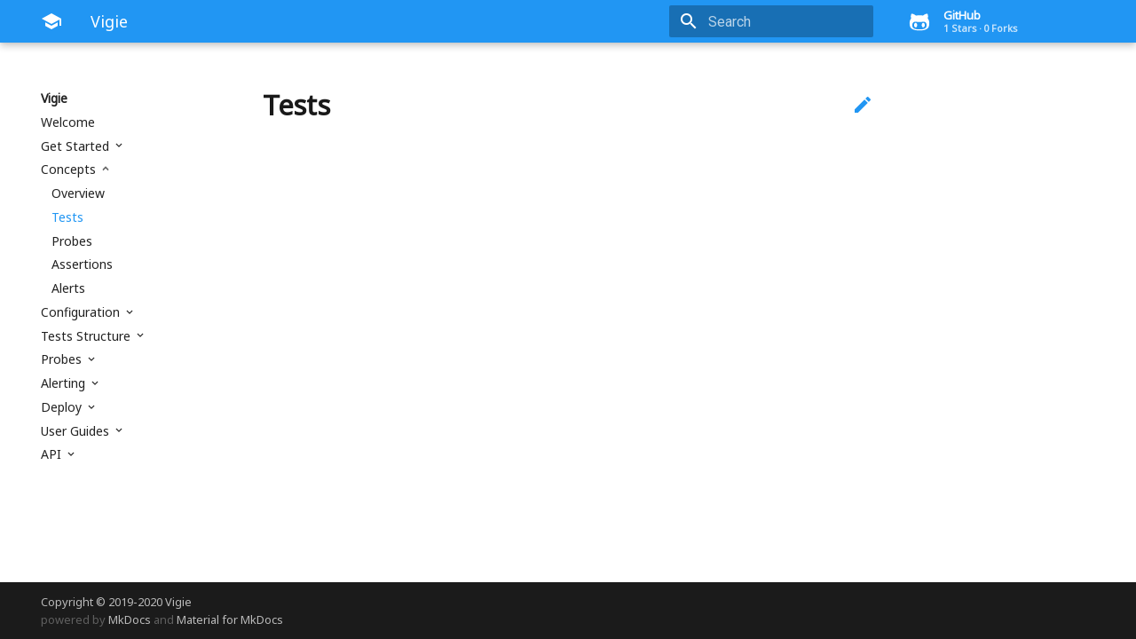

--- FILE ---
content_type: text/html; charset=utf-8
request_url: https://docs.vigie.dev/concepts/tests/
body_size: 3274
content:
<!DOCTYPE html><html lang="en" class="js json svg checked target dataset details fetch supports csstransforms3d no-ios" style=""><head>
    
      <meta charset="utf-8">
      <meta name="viewport" content="width=device-width,initial-scale=1">
      <meta http-equiv="x-ua-compatible" content="ie=edge">
      
        <meta name="description" content="Vigie Documentation">
      
      
        <link rel="canonical" href="https://docs.vigie.dev/concepts/tests/">
      
      
        <meta name="author" content="vigie.dev">
      
      
        <meta name="lang:clipboard.copy" content="Copy to clipboard">
      
        <meta name="lang:clipboard.copied" content="Copied to clipboard">
      
        <meta name="lang:search.language" content="en">
      
        <meta name="lang:search.pipeline.stopwords" content="True">
      
        <meta name="lang:search.pipeline.trimmer" content="True">
      
        <meta name="lang:search.result.none" content="No matching documents">
      
        <meta name="lang:search.result.one" content="1 matching document">
      
        <meta name="lang:search.result.other" content="# matching documents">
      
        <meta name="lang:search.tokenizer" content="[\s\-]+">
      
      <link rel="shortcut icon" href="../../assets/images/favicon.png">
      <meta name="generator" content="mkdocs-1.0.4, mkdocs-material-4.4.3">
    
    
      
        <title>Tests - Vigie</title>
      
    
    
      <link rel="stylesheet" href="../../assets/stylesheets/application.30686662.css">
      
        <link rel="stylesheet" href="../../assets/stylesheets/application-palette.a8b3c06d.css">
      
      
        
        
        <meta name="theme-color" content="#2196f3">
      
    
    
      
    
    
      
        <link href="https://fonts.gstatic.com" rel="preconnect" crossorigin="">
        <link rel="stylesheet" href="https://fonts.googleapis.com/css?family=Roboto:300,400,400i,700|Roboto+Mono&amp;display=fallback">
        <style>body,input{font-family:"Roboto","Helvetica Neue",Helvetica,Arial,sans-serif}code,kbd,pre{font-family:"Roboto Mono","Courier New",Courier,monospace}</style>
      
    
    <link rel="stylesheet" href="../../assets/fonts/material-icons.css">
    
    
      <link rel="stylesheet" href="../../assets/styles/extra.css">
    
      <link rel="stylesheet" href="../../assets/styles/atom-one-light.css">
    
    
      
    
    
  </head>
  
    
    
    <body dir="ltr" data-md-color-primary="blue" data-md-color-accent="blue" data-md-state="">
  
    <svg class="md-svg">
      <defs>
        
        
          <svg xmlns="http://www.w3.org/2000/svg" width="416" height="448" viewBox="0 0 416 448" id="__github"><path fill="currentColor" d="M160 304q0 10-3.125 20.5t-10.75 19T128 352t-18.125-8.5-10.75-19T96 304t3.125-20.5 10.75-19T128 256t18.125 8.5 10.75 19T160 304zm160 0q0 10-3.125 20.5t-10.75 19T288 352t-18.125-8.5-10.75-19T256 304t3.125-20.5 10.75-19T288 256t18.125 8.5 10.75 19T320 304zm40 0q0-30-17.25-51T296 232q-10.25 0-48.75 5.25Q229.5 240 208 240t-39.25-2.75Q130.75 232 120 232q-29.5 0-46.75 21T56 304q0 22 8 38.375t20.25 25.75 30.5 15 35 7.375 37.25 1.75h42q20.5 0 37.25-1.75t35-7.375 30.5-15 20.25-25.75T360 304zm56-44q0 51.75-15.25 82.75-9.5 19.25-26.375 33.25t-35.25 21.5-42.5 11.875-42.875 5.5T212 416q-19.5 0-35.5-.75t-36.875-3.125-38.125-7.5-34.25-12.875T37 371.5t-21.5-28.75Q0 312 0 260q0-59.25 34-99-6.75-20.5-6.75-42.5 0-29 12.75-54.5 27 0 47.5 9.875t47.25 30.875Q171.5 96 212 96q37 0 70 8 26.25-20.5 46.75-30.25T376 64q12.75 25.5 12.75 54.5 0 21.75-6.75 42 34 40 34 99.5z"></path></svg>
        
      </defs>
    </svg>
    <input class="md-toggle" data-md-toggle="drawer" type="checkbox" id="__drawer" autocomplete="off">
    <input class="md-toggle" data-md-toggle="search" type="checkbox" id="__search" autocomplete="off">
    <label class="md-overlay" data-md-component="overlay" for="__drawer"></label>
    
      <a href="#tests" tabindex="1" class="md-skip">
        Skip to content
      </a>
    
    
      <header class="md-header" data-md-component="header" data-md-state="shadow">
  <nav class="md-header-nav md-grid">
    <div class="md-flex">
      <div class="md-flex__cell md-flex__cell--shrink">
        <a href="https://docs.vigie.dev" title="Vigie" class="md-header-nav__button md-logo">
          
            <i class="md-icon"></i>
          
        </a>
      </div>
      <div class="md-flex__cell md-flex__cell--shrink">
        <label class="md-icon md-icon--menu md-header-nav__button" for="__drawer"></label>
      </div>
      <div class="md-flex__cell md-flex__cell--stretch">
        <div class="md-flex__ellipsis md-header-nav__title" data-md-component="title">
          
            <span class="md-header-nav__topic" style="width: 653px;">
              Vigie
            </span>
            <span class="md-header-nav__topic" style="width: 653px;">
              
                Tests
              
            </span>
          
        </div>
      </div>
      <div class="md-flex__cell md-flex__cell--shrink">
        
          <label class="md-icon md-icon--search md-header-nav__button" for="__search"></label>
          
<div class="md-search" data-md-component="search" role="dialog">
  <label class="md-search__overlay" for="__search"></label>
  <div class="md-search__inner" role="search">
    <form class="md-search__form" name="search">
      <input type="text" class="md-search__input" name="query" placeholder="Search" autocapitalize="off" autocorrect="off" autocomplete="off" spellcheck="false" data-md-component="query" data-md-state="active">
      <label class="md-icon md-search__icon" for="__search"></label>
      <button type="reset" class="md-icon md-search__icon" data-md-component="reset" tabindex="-1">
        
      </button>
    </form>
    <div class="md-search__output">
      <div class="md-search__scrollwrap" data-md-scrollfix="">
        <div class="md-search-result" data-md-component="result">
          <div class="md-search-result__meta">
            Type to start searching
          </div>
          <ol class="md-search-result__list"></ol>
        </div>
      </div>
    </div>
  </div>
</div>
        
      </div>
      
        <div class="md-flex__cell md-flex__cell--shrink">
          <div class="md-header-nav__source">
            


  

<a href="https://github.com/vincoll/vigie/" title="Go to repository" class="md-source" data-md-source="github" data-md-state="done">
  
    <div class="md-source__icon">
      <svg viewBox="0 0 24 24" width="24" height="24">
        <use xlink:href="#__github" width="24" height="24"></use>
      </svg>
    </div>
  
  <div class="md-source__repository">
    GitHub
  <ul class="md-source__facts"><li class="md-source__fact">1 Stars</li><li class="md-source__fact">0 Forks</li></ul></div>
</a>
          </div>
        </div>
      
    </div>
  </nav>
</header>
    
    <div class="md-container">
      
        
      
      
      <main class="md-main" role="main">
        <div class="md-main__inner md-grid" data-md-component="container">
          
            
              <div class="md-sidebar md-sidebar--primary" data-md-component="navigation" style="height: 575px;">
                <div class="md-sidebar__scrollwrap">
                  <div class="md-sidebar__inner">
                    <nav class="md-nav md-nav--primary" data-md-level="0">
  <label class="md-nav__title md-nav__title--site" for="__drawer">
    <a href="https://docs.vigie.dev" title="Vigie" class="md-nav__button md-logo">
      
        <i class="md-icon"></i>
      
    </a>
    Vigie
  </label>
  
    <div class="md-nav__source">
      


  

<a href="https://github.com/vincoll/vigie/" title="Go to repository" class="md-source" data-md-source="github" data-md-state="done">
  
    <div class="md-source__icon">
      <svg viewBox="0 0 24 24" width="24" height="24">
        <use xlink:href="#__github" width="24" height="24"></use>
      </svg>
    </div>
  
  <div class="md-source__repository">
    GitHub
  <ul class="md-source__facts"><li class="md-source__fact">1 Stars</li><li class="md-source__fact">0 Forks</li></ul></div>
</a>
    </div>
  
  <ul class="md-nav__list" data-md-scrollfix="">
    
      
      
      


  <li class="md-nav__item">
    <a href="../.." title="Welcome" class="md-nav__link">
      Welcome
    </a>
  </li>

    
      
      
      


  <li class="md-nav__item md-nav__item--nested">
    
      <input class="md-toggle md-nav__toggle" data-md-toggle="nav-2" type="checkbox" id="nav-2">
    
    <label class="md-nav__link" for="nav-2">
      Get Started
    </label>
    <nav class="md-nav" data-md-component="collapsible" data-md-level="1" style="display: none; overflow: hidden;">
      <label class="md-nav__title" for="nav-2">
        Get Started
      </label>
      <ul class="md-nav__list" data-md-scrollfix="">
        
        
          
          
          


  <li class="md-nav__item">
    <a href="../../get_started/concepts/" title="Concepts" class="md-nav__link">
      Concepts
    </a>
  </li>

        
          
          
          


  <li class="md-nav__item">
    <a href="../../get_started/quick_start/" title="Quick Start" class="md-nav__link">
      Quick Start
    </a>
  </li>

        
      </ul>
    </nav>
  </li>

    
      
      
      

  


  <li class="md-nav__item md-nav__item--active md-nav__item--nested">
    
      <input class="md-toggle md-nav__toggle" data-md-toggle="nav-3" type="checkbox" id="nav-3" checked="">
    
    <label class="md-nav__link" for="nav-3">
      Concepts
    </label>
    <nav class="md-nav" data-md-component="collapsible" data-md-level="1" style="display: block; overflow: visible;">
      <label class="md-nav__title" for="nav-3">
        Concepts
      </label>
      <ul class="md-nav__list" data-md-scrollfix="">
        
        
          
          
          


  <li class="md-nav__item">
    <a href="../overview/" title="Overview" class="md-nav__link">
      Overview
    </a>
  </li>

        
          
          
          

  


  <li class="md-nav__item md-nav__item--active">
    
    <input class="md-toggle md-nav__toggle" data-md-toggle="toc" type="checkbox" id="__toc">
    
      
    
    
    <a href="./" title="Tests" class="md-nav__link md-nav__link--active">
      Tests
    </a>
    
  </li>

        
          
          
          


  <li class="md-nav__item">
    <a href="../probes/" title="Probes" class="md-nav__link">
      Probes
    </a>
  </li>

        
          
          
          


  <li class="md-nav__item">
    <a href="../assertions/" title="Assertions" class="md-nav__link">
      Assertions
    </a>
  </li>

        
          
          
          


  <li class="md-nav__item">
    <a href="../alerts/" title="Alerts" class="md-nav__link">
      Alerts
    </a>
  </li>

        
      </ul>
    </nav>
  </li>

    
      
      
      


  <li class="md-nav__item md-nav__item--nested">
    
      <input class="md-toggle md-nav__toggle" data-md-toggle="nav-4" type="checkbox" id="nav-4">
    
    <label class="md-nav__link" for="nav-4">
      Configuration
    </label>
    <nav class="md-nav" data-md-component="collapsible" data-md-level="1" style="display: none; overflow: hidden;">
      <label class="md-nav__title" for="nav-4">
        Configuration
      </label>
      <ul class="md-nav__list" data-md-scrollfix="">
        
        
          
          
          


  <li class="md-nav__item">
    <a href="../../configuration/overview/" title="Overview" class="md-nav__link">
      Overview
    </a>
  </li>

        
          
          
          


  <li class="md-nav__item">
    <a href="../../configuration/modes/" title="Modes" class="md-nav__link">
      Modes
    </a>
  </li>

        
          
          
          


  <li class="md-nav__item">
    <a href="../../configuration/det_config/" title="Configuration" class="md-nav__link">
      Configuration
    </a>
  </li>

        
      </ul>
    </nav>
  </li>

    
      
      
      


  <li class="md-nav__item md-nav__item--nested">
    
      <input class="md-toggle md-nav__toggle" data-md-toggle="nav-5" type="checkbox" id="nav-5">
    
    <label class="md-nav__link" for="nav-5">
      Tests Structure
    </label>
    <nav class="md-nav" data-md-component="collapsible" data-md-level="1" style="display: none; overflow: hidden;">
      <label class="md-nav__title" for="nav-5">
        Tests Structure
      </label>
      <ul class="md-nav__list" data-md-scrollfix="">
        
        
          
          
          


  <li class="md-nav__item">
    <a href="../../test_structure/overview/" title="Overview" class="md-nav__link">
      Overview
    </a>
  </li>

        
          
          
          


  <li class="md-nav__item">
    <a href="../../test_structure/tests/" title="Tests" class="md-nav__link">
      Tests
    </a>
  </li>

        
          
          
          


  <li class="md-nav__item">
    <a href="../../test_structure/variables/" title="Variables" class="md-nav__link">
      Variables
    </a>
  </li>

        
      </ul>
    </nav>
  </li>

    
      
      
      


  <li class="md-nav__item md-nav__item--nested">
    
      <input class="md-toggle md-nav__toggle" data-md-toggle="nav-6" type="checkbox" id="nav-6">
    
    <label class="md-nav__link" for="nav-6">
      Probes
    </label>
    <nav class="md-nav" data-md-component="collapsible" data-md-level="1" style="display: none; overflow: hidden;">
      <label class="md-nav__title" for="nav-6">
        Probes
      </label>
      <ul class="md-nav__list" data-md-scrollfix="">
        
        
          
          
          


  <li class="md-nav__item">
    <a href="../../probes/overview/" title="Overview" class="md-nav__link">
      Overview
    </a>
  </li>

        
          
          
          


  <li class="md-nav__item">
    <a href="../../probes/http/" title="HTTP" class="md-nav__link">
      HTTP
    </a>
  </li>

        
          
          
          


  <li class="md-nav__item">
    <a href="../../probes/dns/" title="DNS" class="md-nav__link">
      DNS
    </a>
  </li>

        
          
          
          


  <li class="md-nav__item">
    <a href="../../probes/icmp/" title="ICMP" class="md-nav__link">
      ICMP
    </a>
  </li>

        
          
          
          


  <li class="md-nav__item">
    <a href="../../probes/port/" title="TCP/UDP" class="md-nav__link">
      TCP/UDP
    </a>
  </li>

        
          
          
          


  <li class="md-nav__item">
    <a href="../../probes/x509/" title="X.509" class="md-nav__link">
      X.509
    </a>
  </li>

        
          
          
          


  <li class="md-nav__item">
    <a href="../../probes/hash/" title="Hash" class="md-nav__link">
      Hash
    </a>
  </li>

        
      </ul>
    </nav>
  </li>

    
      
      
      


  <li class="md-nav__item md-nav__item--nested">
    
      <input class="md-toggle md-nav__toggle" data-md-toggle="nav-7" type="checkbox" id="nav-7">
    
    <label class="md-nav__link" for="nav-7">
      Alerting
    </label>
    <nav class="md-nav" data-md-component="collapsible" data-md-level="1" style="display: none; overflow: hidden;">
      <label class="md-nav__title" for="nav-7">
        Alerting
      </label>
      <ul class="md-nav__list" data-md-scrollfix="">
        
        
          
          
          


  <li class="md-nav__item">
    <a href="../../alerting/overview/" title="Overview" class="md-nav__link">
      Overview
    </a>
  </li>

        
      </ul>
    </nav>
  </li>

    
      
      
      


  <li class="md-nav__item md-nav__item--nested">
    
      <input class="md-toggle md-nav__toggle" data-md-toggle="nav-8" type="checkbox" id="nav-8">
    
    <label class="md-nav__link" for="nav-8">
      Deploy
    </label>
    <nav class="md-nav" data-md-component="collapsible" data-md-level="1" style="display: none; overflow: hidden;">
      <label class="md-nav__title" for="nav-8">
        Deploy
      </label>
      <ul class="md-nav__list" data-md-scrollfix="">
        
        
          
          
          


  <li class="md-nav__item">
    <a href="../../deploy/overview/" title="Overview" class="md-nav__link">
      Overview
    </a>
  </li>

        
          
          
          


  <li class="md-nav__item">
    <a href="../../deploy/system/" title="System" class="md-nav__link">
      System
    </a>
  </li>

        
          
          
          


  <li class="md-nav__item">
    <a href="../../deploy/docker/" title="Docker" class="md-nav__link">
      Docker
    </a>
  </li>

        
          
          
          


  <li class="md-nav__item">
    <a href="../../deploy/kubernetes/" title="Kubernetes" class="md-nav__link">
      Kubernetes
    </a>
  </li>

        
      </ul>
    </nav>
  </li>

    
      
      
      


  <li class="md-nav__item md-nav__item--nested">
    
      <input class="md-toggle md-nav__toggle" data-md-toggle="nav-9" type="checkbox" id="nav-9">
    
    <label class="md-nav__link" for="nav-9">
      User Guides
    </label>
    <nav class="md-nav" data-md-component="collapsible" data-md-level="1" style="display: none; overflow: hidden;">
      <label class="md-nav__title" for="nav-9">
        User Guides
      </label>
      <ul class="md-nav__list" data-md-scrollfix="">
        
        
          
          
          


  <li class="md-nav__item">
    <a href="../../user_guides/overview/" title="Overview" class="md-nav__link">
      Overview
    </a>
  </li>

        
      </ul>
    </nav>
  </li>

    
      
      
      


  <li class="md-nav__item md-nav__item--nested">
    
      <input class="md-toggle md-nav__toggle" data-md-toggle="nav-10" type="checkbox" id="nav-10">
    
    <label class="md-nav__link" for="nav-10">
      API
    </label>
    <nav class="md-nav" data-md-component="collapsible" data-md-level="1" style="display: none; overflow: hidden;">
      <label class="md-nav__title" for="nav-10">
        API
      </label>
      <ul class="md-nav__list" data-md-scrollfix="">
        
        
          
          
          


  <li class="md-nav__item">
    <a href="../../api/overview/" title="Overview" class="md-nav__link">
      Overview
    </a>
  </li>

        
          
          
          


  <li class="md-nav__item">
    <a href="../../api/endpoints/" title="Endpoints" class="md-nav__link">
      Endpoints
    </a>
  </li>

        
      </ul>
    </nav>
  </li>

    
  </ul>
</nav>
                  </div>
                </div>
              </div>
            
            
              <div class="md-sidebar md-sidebar--secondary" data-md-component="toc" style="height: 575px;">
                <div class="md-sidebar__scrollwrap">
                  <div class="md-sidebar__inner">
                    
<nav class="md-nav md-nav--secondary">
  
  
    
  
  
</nav>
                  </div>
                </div>
              </div>
            
          
          <div class="md-content">
            <article class="md-content__inner md-typeset">
              
                
                  <a href="https://github.com/vincoll/vigie/edit/master/docs/concepts/tests.md" title="Edit this page" class="md-icon md-content__icon"></a>
                
                
                <h1 id="tests">Tests<a class="headerlink" href="#tests" title="Permanent link">¶</a></h1>
                
                  
                
              
              
                


              
            </article>
          </div>
        </div>
      </main>
      



<!-- Application footer -->
<footer class="md-footer">

    <!-- Further information -->
    <div class="md-footer-meta md-typeset">
        <div class="md-footer-meta__inner md-grid">

            <!-- Copyright and theme information -->
            <div class="md-footer-copyright">
                
                <div class="md-footer-copyright__highlight">
                    Copyright © 2019-2020 Vigie
                </div>
                
                powered by
                <a href="https://www.mkdocs.org" title="MkDocs">MkDocs</a>
                and
                <a href="https://squidfunk.github.io/mkdocs-material/" title="Material for MkDocs">
                    Material for MkDocs</a>
            </div>

            <!-- Social links -->
            
            
            
        </div>
    </div>
</footer>


    </div>
    
      
      
      
      
        
      
        
      
    
  
</body></html>

--- FILE ---
content_type: text/css; charset=UTF-8
request_url: https://docs.vigie.dev/assets/stylesheets/application.30686662.css
body_size: 10797
content:
html{box-sizing:border-box}*,:after,:before{box-sizing:inherit}html{-webkit-text-size-adjust:none;-moz-text-size-adjust:none;-ms-text-size-adjust:none;text-size-adjust:none}body{margin:0}hr{overflow:visible;box-sizing:content-box}a{-webkit-text-decoration-skip:objects}a,button,input,label{-webkit-tap-highlight-color:transparent}a{color:inherit;text-decoration:none}small,sub,sup{font-size:80%}sub,sup{position:relative;line-height:0;vertical-align:baseline}sub{bottom:-.25em}sup{top:-.5em}img{border-style:none}table{border-collapse:separate;border-spacing:0}td,th{font-weight:400;vertical-align:top}button{margin:0;padding:0;border:0;outline-style:none;background:transparent;font-size:inherit}input{border:0;outline:0}.md-clipboard:before,.md-icon,.md-nav__button,.md-nav__link:after,.md-nav__title:before,.md-search-result__article--document:before,.md-source-file:before,.md-typeset .admonition>.admonition-title:before,.md-typeset .admonition>summary:before,.md-typeset .critic.comment:before,.md-typeset .footnote-backref,.md-typeset .task-list-control .task-list-indicator:before,.md-typeset details>.admonition-title:before,.md-typeset details>summary:before,.md-typeset summary:after{font-family:Material Icons;font-style:normal;font-variant:normal;font-weight:400;line-height:1;text-transform:none;white-space:nowrap;speak:none;word-wrap:normal;direction:ltr}.md-content__icon,.md-footer-nav__button,.md-header-nav__button,.md-nav__button,.md-nav__title:before,.md-search-result__article--document:before{display:inline-block;margin:.2rem;padding:.4rem;font-size:1.2rem;cursor:pointer}.md-icon--arrow-back:before{content:""}.md-icon--arrow-forward:before{content:""}.md-icon--menu:before{content:""}.md-icon--search:before{content:""}[dir=rtl] .md-icon--arrow-back:before{content:""}[dir=rtl] .md-icon--arrow-forward:before{content:""}body{-webkit-font-smoothing:antialiased;-moz-osx-font-smoothing:grayscale}body,input{color:rgba(0,0,0,.87);-webkit-font-feature-settings:"kern","liga";font-feature-settings:"kern","liga";font-family:Helvetica Neue,Helvetica,Arial,sans-serif}code,kbd,pre{color:rgba(0,0,0,.87);-webkit-font-feature-settings:"kern";font-feature-settings:"kern";font-family:Courier New,Courier,monospace}.md-typeset{font-size:.8rem;line-height:1.6;-webkit-print-color-adjust:exact}.md-typeset blockquote,.md-typeset ol,.md-typeset p,.md-typeset ul{margin:1em 0}.md-typeset h1{margin:0 0 2rem;color:rgba(0,0,0,.54);font-size:1.5625rem;line-height:1.3}.md-typeset h1,.md-typeset h2{font-weight:300;letter-spacing:-.01em}.md-typeset h2{margin:2rem 0 .8rem;font-size:1.25rem;line-height:1.4}.md-typeset h3{margin:1.6rem 0 .8rem;font-size:1rem;font-weight:400;letter-spacing:-.01em;line-height:1.5}.md-typeset h2+h3{margin-top:.8rem}.md-typeset h4{font-size:.8rem}.md-typeset h4,.md-typeset h5,.md-typeset h6{margin:.8rem 0;font-weight:700;letter-spacing:-.01em}.md-typeset h5,.md-typeset h6{color:rgba(0,0,0,.54);font-size:.64rem}.md-typeset h5{text-transform:uppercase}.md-typeset hr{margin:1.5em 0;border-bottom:.05rem dotted rgba(0,0,0,.26)}.md-typeset a{color:#3f51b5;word-break:break-word}.md-typeset a,.md-typeset a:before{-webkit-transition:color .125s;transition:color .125s}.md-typeset a:active,.md-typeset a:hover{color:#536dfe}.md-typeset code,.md-typeset pre{background-color:hsla(0,0%,92.5%,.5);color:#37474f;font-size:85%;direction:ltr}.md-typeset code{margin:0 .29412em;padding:.07353em 0;border-radius:.1rem;box-shadow:.29412em 0 0 hsla(0,0%,92.5%,.5),-.29412em 0 0 hsla(0,0%,92.5%,.5);word-break:break-word;-webkit-box-decoration-break:clone;box-decoration-break:clone}.md-typeset h1 code,.md-typeset h2 code,.md-typeset h3 code,.md-typeset h4 code,.md-typeset h5 code,.md-typeset h6 code{margin:0;background-color:transparent;box-shadow:none}.md-typeset a>code{margin:inherit;padding:inherit;border-radius:initial;background-color:inherit;color:inherit;box-shadow:none}.md-typeset pre{position:relative;margin:1em 0;border-radius:.1rem;line-height:1.4;-webkit-overflow-scrolling:touch}.md-typeset pre>code{display:block;margin:0;padding:.525rem .6rem;background-color:transparent;font-size:inherit;box-shadow:none;-webkit-box-decoration-break:slice;box-decoration-break:slice;overflow:auto}.md-typeset pre>code::-webkit-scrollbar{width:.2rem;height:.2rem}.md-typeset pre>code::-webkit-scrollbar-thumb{background-color:rgba(0,0,0,.26)}.md-typeset pre>code::-webkit-scrollbar-thumb:hover{background-color:#536dfe}.md-typeset kbd{padding:0 .29412em;border-radius:.15rem;border:.05rem solid #c9c9c9;border-bottom-color:#bcbcbc;background-color:#fcfcfc;color:#555;font-size:85%;box-shadow:0 .05rem 0 #b0b0b0;word-break:break-word}.md-typeset mark{margin:0 .25em;padding:.0625em 0;border-radius:.1rem;background-color:rgba(255,235,59,.5);box-shadow:.25em 0 0 rgba(255,235,59,.5),-.25em 0 0 rgba(255,235,59,.5);word-break:break-word;-webkit-box-decoration-break:clone;box-decoration-break:clone}.md-typeset abbr{border-bottom:.05rem dotted rgba(0,0,0,.54);text-decoration:none;cursor:help}.md-typeset small{opacity:.75}.md-typeset sub,.md-typeset sup{margin-left:.07812em}[dir=rtl] .md-typeset sub,[dir=rtl] .md-typeset sup{margin-right:.07812em;margin-left:0}.md-typeset blockquote{padding-left:.6rem;border-left:.2rem solid rgba(0,0,0,.26);color:rgba(0,0,0,.54)}[dir=rtl] .md-typeset blockquote{padding-right:.6rem;padding-left:0;border-right:.2rem solid rgba(0,0,0,.26);border-left:initial}.md-typeset ul{list-style-type:disc}.md-typeset ol,.md-typeset ul{margin-left:.625em;padding:0}[dir=rtl] .md-typeset ol,[dir=rtl] .md-typeset ul{margin-right:.625em;margin-left:0}.md-typeset ol ol,.md-typeset ul ol{list-style-type:lower-alpha}.md-typeset ol ol ol,.md-typeset ul ol ol{list-style-type:lower-roman}.md-typeset ol li,.md-typeset ul li{margin-bottom:.5em;margin-left:1.25em}[dir=rtl] .md-typeset ol li,[dir=rtl] .md-typeset ul li{margin-right:1.25em;margin-left:0}.md-typeset ol li blockquote,.md-typeset ol li p,.md-typeset ul li blockquote,.md-typeset ul li p{margin:.5em 0}.md-typeset ol li:last-child,.md-typeset ul li:last-child{margin-bottom:0}.md-typeset ol li ol,.md-typeset ol li ul,.md-typeset ul li ol,.md-typeset ul li ul{margin:.5em 0 .5em .625em}[dir=rtl] .md-typeset ol li ol,[dir=rtl] .md-typeset ol li ul,[dir=rtl] .md-typeset ul li ol,[dir=rtl] .md-typeset ul li ul{margin-right:.625em;margin-left:0}.md-typeset dd{margin:1em 0 1em 1.875em}[dir=rtl] .md-typeset dd{margin-right:1.875em;margin-left:0}.md-typeset iframe,.md-typeset img,.md-typeset svg{max-width:100%}.md-typeset table:not([class]){box-shadow:0 2px 2px 0 rgba(0,0,0,.14),0 1px 5px 0 rgba(0,0,0,.12),0 3px 1px -2px rgba(0,0,0,.2);display:inline-block;max-width:100%;border-radius:.1rem;font-size:.64rem;overflow:auto;-webkit-overflow-scrolling:touch}.md-typeset table:not([class])+*{margin-top:1.5em}.md-typeset table:not([class]) td:not([align]),.md-typeset table:not([class]) th:not([align]){text-align:left}[dir=rtl] .md-typeset table:not([class]) td:not([align]),[dir=rtl] .md-typeset table:not([class]) th:not([align]){text-align:right}.md-typeset table:not([class]) th{min-width:5rem;padding:.6rem .8rem;background-color:rgba(0,0,0,.54);color:#fff;vertical-align:top}.md-typeset table:not([class]) td{padding:.6rem .8rem;border-top:.05rem solid rgba(0,0,0,.07);vertical-align:top}.md-typeset table:not([class]) tr{-webkit-transition:background-color .125s;transition:background-color .125s}.md-typeset table:not([class]) tr:hover{background-color:rgba(0,0,0,.035);box-shadow:inset 0 .05rem 0 #fff}.md-typeset table:not([class]) tr:first-child td{border-top:0}.md-typeset table:not([class]) a{word-break:normal}.md-typeset__scrollwrap{margin:1em -.8rem;overflow-x:auto;-webkit-overflow-scrolling:touch}.md-typeset .md-typeset__table{display:inline-block;margin-bottom:.5em;padding:0 .8rem}.md-typeset .md-typeset__table table{display:table;width:100%;margin:0;overflow:hidden}html{font-size:125%;overflow-x:hidden}body,html{height:100%}body{position:relative;font-size:.5rem}hr{display:block;height:.05rem;padding:0;border:0}.md-svg{display:none}.md-grid{max-width:61rem;margin-right:auto;margin-left:auto}.md-container,.md-main{overflow:auto}.md-container{display:table;width:100%;height:100%;padding-top:2.4rem;table-layout:fixed}.md-main{display:table-row;height:100%}.md-main__inner{height:100%;padding-top:1.5rem;padding-bottom:.05rem}.md-toggle{display:none}.md-overlay{position:fixed;top:0;width:0;height:0;-webkit-transition:width 0s .25s,height 0s .25s,opacity .25s;transition:width 0s .25s,height 0s .25s,opacity .25s;background-color:rgba(0,0,0,.54);opacity:0;z-index:3}.md-flex{display:table}.md-flex__cell{display:table-cell;position:relative;vertical-align:top}.md-flex__cell--shrink{width:0}.md-flex__cell--stretch{display:table;width:100%;table-layout:fixed}.md-flex__ellipsis{display:table-cell;text-overflow:ellipsis;white-space:nowrap;overflow:hidden}.md-skip{position:fixed;width:.05rem;height:.05rem;margin:.5rem;padding:.3rem .5rem;-webkit-transform:translateY(.4rem);transform:translateY(.4rem);border-radius:.1rem;background-color:rgba(0,0,0,.87);color:#fff;font-size:.64rem;opacity:0;overflow:hidden}.md-skip:focus{width:auto;height:auto;clip:auto;-webkit-transform:translateX(0);transform:translateX(0);-webkit-transition:opacity .175s 75ms,-webkit-transform .25s cubic-bezier(.4,0,.2,1);transition:opacity .175s 75ms,-webkit-transform .25s cubic-bezier(.4,0,.2,1);transition:transform .25s cubic-bezier(.4,0,.2,1),opacity .175s 75ms;transition:transform .25s cubic-bezier(.4,0,.2,1),opacity .175s 75ms,-webkit-transform .25s cubic-bezier(.4,0,.2,1);opacity:1;z-index:10}@page{margin:25mm}.md-clipboard{position:absolute;top:.3rem;right:.3rem;width:1.4rem;height:1.4rem;border-radius:.1rem;font-size:.8rem;cursor:pointer;z-index:1;-webkit-backface-visibility:hidden;backface-visibility:hidden}.md-clipboard:before{-webkit-transition:color .25s,opacity .25s;transition:color .25s,opacity .25s;color:rgba(0,0,0,.07);content:"\E14D"}.codehilite:hover .md-clipboard:before,.md-typeset .highlight:hover .md-clipboard:before,pre:hover .md-clipboard:before{color:rgba(0,0,0,.54)}.md-clipboard:focus:before,.md-clipboard:hover:before{color:#536dfe}.md-clipboard__message{display:block;position:absolute;top:0;right:1.7rem;padding:.3rem .5rem;-webkit-transform:translateX(.4rem);transform:translateX(.4rem);-webkit-transition:opacity .175s,-webkit-transform .25s cubic-bezier(.9,.1,.9,0);transition:opacity .175s,-webkit-transform .25s cubic-bezier(.9,.1,.9,0);transition:transform .25s cubic-bezier(.9,.1,.9,0),opacity .175s;transition:transform .25s cubic-bezier(.9,.1,.9,0),opacity .175s,-webkit-transform .25s cubic-bezier(.9,.1,.9,0);border-radius:.1rem;background-color:rgba(0,0,0,.54);color:#fff;font-size:.64rem;white-space:nowrap;opacity:0;pointer-events:none}.md-clipboard__message--active{-webkit-transform:translateX(0);transform:translateX(0);-webkit-transition:opacity .175s 75ms,-webkit-transform .25s cubic-bezier(.4,0,.2,1);transition:opacity .175s 75ms,-webkit-transform .25s cubic-bezier(.4,0,.2,1);transition:transform .25s cubic-bezier(.4,0,.2,1),opacity .175s 75ms;transition:transform .25s cubic-bezier(.4,0,.2,1),opacity .175s 75ms,-webkit-transform .25s cubic-bezier(.4,0,.2,1);opacity:1;pointer-events:auto}.md-clipboard__message:before{content:attr(aria-label)}.md-clipboard__message:after{display:block;position:absolute;top:50%;right:-.2rem;width:0;margin-top:-.2rem;border-color:transparent rgba(0,0,0,.54);border-style:solid;border-width:.2rem 0 .2rem .2rem;content:""}.md-content__inner{margin:0 .8rem 1.2rem;padding-top:.6rem}.md-content__inner:before{display:block;height:.4rem;content:""}.md-content__inner>:last-child{margin-bottom:0}.md-content__icon{position:relative;margin:.4rem 0;padding:0;float:right}.md-typeset .md-content__icon{color:rgba(0,0,0,.26)}.md-header{position:fixed;top:0;right:0;left:0;height:2.4rem;-webkit-transition:background-color .25s,color .25s;transition:background-color .25s,color .25s;background-color:#3f51b5;color:#fff;box-shadow:none;z-index:2;-webkit-backface-visibility:hidden;backface-visibility:hidden}.no-js .md-header{-webkit-transition:none;transition:none;box-shadow:none}.md-header[data-md-state=shadow]{-webkit-transition:background-color .25s,color .25s,box-shadow .25s;transition:background-color .25s,color .25s,box-shadow .25s;box-shadow:0 0 .2rem rgba(0,0,0,.1),0 .2rem .4rem rgba(0,0,0,.2)}.md-header-nav{padding:0 .2rem}.md-header-nav__button{position:relative;-webkit-transition:opacity .25s;transition:opacity .25s;z-index:1}.md-header-nav__button:hover{opacity:.7}.md-header-nav__button.md-logo *{display:block}.no-js .md-header-nav__button.md-icon--search{display:none}.md-header-nav__topic{display:block;position:absolute;-webkit-transition:opacity .15s,-webkit-transform .4s cubic-bezier(.1,.7,.1,1);transition:opacity .15s,-webkit-transform .4s cubic-bezier(.1,.7,.1,1);transition:transform .4s cubic-bezier(.1,.7,.1,1),opacity .15s;transition:transform .4s cubic-bezier(.1,.7,.1,1),opacity .15s,-webkit-transform .4s cubic-bezier(.1,.7,.1,1);text-overflow:ellipsis;white-space:nowrap;overflow:hidden}.md-header-nav__topic+.md-header-nav__topic{-webkit-transform:translateX(1.25rem);transform:translateX(1.25rem);-webkit-transition:opacity .15s,-webkit-transform .4s cubic-bezier(1,.7,.1,.1);transition:opacity .15s,-webkit-transform .4s cubic-bezier(1,.7,.1,.1);transition:transform .4s cubic-bezier(1,.7,.1,.1),opacity .15s;transition:transform .4s cubic-bezier(1,.7,.1,.1),opacity .15s,-webkit-transform .4s cubic-bezier(1,.7,.1,.1);opacity:0;z-index:-1;pointer-events:none}[dir=rtl] .md-header-nav__topic+.md-header-nav__topic{-webkit-transform:translateX(-1.25rem);transform:translateX(-1.25rem)}.no-js .md-header-nav__topic{position:static}.no-js .md-header-nav__topic+.md-header-nav__topic{display:none}.md-header-nav__title{padding:0 1rem;font-size:.9rem;line-height:2.4rem}.md-header-nav__title[data-md-state=active] .md-header-nav__topic{-webkit-transform:translateX(-1.25rem);transform:translateX(-1.25rem);-webkit-transition:opacity .15s,-webkit-transform .4s cubic-bezier(1,.7,.1,.1);transition:opacity .15s,-webkit-transform .4s cubic-bezier(1,.7,.1,.1);transition:transform .4s cubic-bezier(1,.7,.1,.1),opacity .15s;transition:transform .4s cubic-bezier(1,.7,.1,.1),opacity .15s,-webkit-transform .4s cubic-bezier(1,.7,.1,.1);opacity:0;z-index:-1;pointer-events:none}[dir=rtl] .md-header-nav__title[data-md-state=active] .md-header-nav__topic{-webkit-transform:translateX(1.25rem);transform:translateX(1.25rem)}.md-header-nav__title[data-md-state=active] .md-header-nav__topic+.md-header-nav__topic{-webkit-transform:translateX(0);transform:translateX(0);-webkit-transition:opacity .15s,-webkit-transform .4s cubic-bezier(.1,.7,.1,1);transition:opacity .15s,-webkit-transform .4s cubic-bezier(.1,.7,.1,1);transition:transform .4s cubic-bezier(.1,.7,.1,1),opacity .15s;transition:transform .4s cubic-bezier(.1,.7,.1,1),opacity .15s,-webkit-transform .4s cubic-bezier(.1,.7,.1,1);opacity:1;z-index:0;pointer-events:auto}.md-header-nav__source{display:none}.md-hero{-webkit-transition:background .25s;transition:background .25s;background-color:#3f51b5;color:#fff;font-size:1rem;overflow:hidden}.md-hero__inner{margin-top:1rem;padding:.8rem .8rem .4rem;-webkit-transition:opacity .25s,-webkit-transform .4s cubic-bezier(.1,.7,.1,1);transition:opacity .25s,-webkit-transform .4s cubic-bezier(.1,.7,.1,1);transition:transform .4s cubic-bezier(.1,.7,.1,1),opacity .25s;transition:transform .4s cubic-bezier(.1,.7,.1,1),opacity .25s,-webkit-transform .4s cubic-bezier(.1,.7,.1,1);-webkit-transition-delay:.1s;transition-delay:.1s}[data-md-state=hidden] .md-hero__inner{pointer-events:none;-webkit-transform:translateY(.625rem);transform:translateY(.625rem);-webkit-transition:opacity .1s 0s,-webkit-transform 0s .4s;transition:opacity .1s 0s,-webkit-transform 0s .4s;transition:transform 0s .4s,opacity .1s 0s;transition:transform 0s .4s,opacity .1s 0s,-webkit-transform 0s .4s;opacity:0}.md-hero--expand .md-hero__inner{margin-bottom:1.2rem}.md-footer-nav{background-color:rgba(0,0,0,.87);color:#fff}.md-footer-nav__inner{padding:.2rem;overflow:auto}.md-footer-nav__link{padding-top:1.4rem;padding-bottom:.4rem;-webkit-transition:opacity .25s;transition:opacity .25s}.md-footer-nav__link:hover{opacity:.7}.md-footer-nav__link--prev{width:25%;float:left}[dir=rtl] .md-footer-nav__link--prev{float:right}.md-footer-nav__link--next{width:75%;float:right;text-align:right}[dir=rtl] .md-footer-nav__link--next{float:left;text-align:left}.md-footer-nav__button{-webkit-transition:background .25s;transition:background .25s}.md-footer-nav__title{position:relative;padding:0 1rem;font-size:.9rem;line-height:2.4rem}.md-footer-nav__direction{position:absolute;right:0;left:0;margin-top:-1rem;padding:0 1rem;color:hsla(0,0%,100%,.7);font-size:.75rem}.md-footer-meta{background-color:rgba(0,0,0,.895)}.md-footer-meta__inner{padding:.2rem;overflow:auto}html .md-footer-meta.md-typeset a{color:hsla(0,0%,100%,.7)}html .md-footer-meta.md-typeset a:focus,html .md-footer-meta.md-typeset a:hover{color:#fff}.md-footer-copyright{margin:0 .6rem;padding:.4rem 0;color:hsla(0,0%,100%,.3);font-size:.64rem}.md-footer-copyright__highlight{color:hsla(0,0%,100%,.7)}.md-footer-social{margin:0 .4rem;padding:.2rem 0 .6rem}.md-footer-social__link{display:inline-block;width:1.6rem;height:1.6rem;font-size:.8rem;text-align:center}.md-footer-social__link:before{line-height:1.9}.md-nav{font-size:.7rem;line-height:1.3}.md-nav__title{display:block;padding:0 .6rem;font-weight:700;text-overflow:ellipsis;overflow:hidden}.md-nav__title:before{display:none;content:"\E5C4"}[dir=rtl] .md-nav__title:before{content:"\E5C8"}.md-nav__title .md-nav__button{display:none}.md-nav__list{margin:0;padding:0;list-style:none}.md-nav__item{padding:0 .6rem}.md-nav__item:last-child{padding-bottom:.6rem}.md-nav__item .md-nav__item{padding-right:0}[dir=rtl] .md-nav__item .md-nav__item{padding-right:.6rem;padding-left:0}.md-nav__item .md-nav__item:last-child{padding-bottom:0}.md-nav__button img{width:100%;height:auto}.md-nav__link{display:block;margin-top:.625em;-webkit-transition:color .125s;transition:color .125s;text-overflow:ellipsis;cursor:pointer;overflow:hidden}.md-nav__item--nested>.md-nav__link:after{content:"\E313"}html .md-nav__link[for=__toc],html .md-nav__link[for=__toc]+.md-nav__link:after,html .md-nav__link[for=__toc]~.md-nav{display:none}.md-nav__link[data-md-state=blur]{color:rgba(0,0,0,.54)}.md-nav__link--active,.md-nav__link:active{color:#3f51b5}.md-nav__item--nested>.md-nav__link{color:inherit}.md-nav__link:focus,.md-nav__link:hover{color:#536dfe}.md-nav__source,.no-js .md-search{display:none}.md-search__overlay{opacity:0;z-index:1}.md-search__form{position:relative}.md-search__input{position:relative;padding:0 2.2rem 0 3.6rem;text-overflow:ellipsis;z-index:2}[dir=rtl] .md-search__input{padding:0 3.6rem 0 2.2rem}.md-search__input::-webkit-input-placeholder{-webkit-transition:color .25s cubic-bezier(.1,.7,.1,1);transition:color .25s cubic-bezier(.1,.7,.1,1)}.md-search__input::-moz-placeholder{-webkit-transition:color .25s cubic-bezier(.1,.7,.1,1);transition:color .25s cubic-bezier(.1,.7,.1,1)}.md-search__input:-ms-input-placeholder{-webkit-transition:color .25s cubic-bezier(.1,.7,.1,1);transition:color .25s cubic-bezier(.1,.7,.1,1)}.md-search__input::-ms-input-placeholder{-webkit-transition:color .25s cubic-bezier(.1,.7,.1,1);transition:color .25s cubic-bezier(.1,.7,.1,1)}.md-search__input::placeholder{-webkit-transition:color .25s cubic-bezier(.1,.7,.1,1);transition:color .25s cubic-bezier(.1,.7,.1,1)}.md-search__input::-webkit-input-placeholder,.md-search__input~.md-search__icon{color:rgba(0,0,0,.54)}.md-search__input::-moz-placeholder,.md-search__input~.md-search__icon{color:rgba(0,0,0,.54)}.md-search__input:-ms-input-placeholder,.md-search__input~.md-search__icon{color:rgba(0,0,0,.54)}.md-search__input::-ms-input-placeholder,.md-search__input~.md-search__icon{color:rgba(0,0,0,.54)}.md-search__input::placeholder,.md-search__input~.md-search__icon{color:rgba(0,0,0,.54)}.md-search__input::-ms-clear{display:none}.md-search__icon{position:absolute;-webkit-transition:color .25s cubic-bezier(.1,.7,.1,1),opacity .25s;transition:color .25s cubic-bezier(.1,.7,.1,1),opacity .25s;font-size:1.2rem;cursor:pointer;z-index:2}.md-search__icon:hover{opacity:.7}.md-search__icon[for=__search]{top:.3rem;left:.5rem}[dir=rtl] .md-search__icon[for=__search]{right:.5rem;left:auto}.md-search__icon[for=__search]:before{content:"\E8B6"}.md-search__icon[type=reset]{top:.3rem;right:.5rem;-webkit-transform:scale(.125);transform:scale(.125);-webkit-transition:opacity .15s,-webkit-transform .15s cubic-bezier(.1,.7,.1,1);transition:opacity .15s,-webkit-transform .15s cubic-bezier(.1,.7,.1,1);transition:transform .15s cubic-bezier(.1,.7,.1,1),opacity .15s;transition:transform .15s cubic-bezier(.1,.7,.1,1),opacity .15s,-webkit-transform .15s cubic-bezier(.1,.7,.1,1);opacity:0}[dir=rtl] .md-search__icon[type=reset]{right:auto;left:.5rem}[data-md-toggle=search]:checked~.md-header .md-search__input:valid~.md-search__icon[type=reset]{-webkit-transform:scale(1);transform:scale(1);opacity:1}[data-md-toggle=search]:checked~.md-header .md-search__input:valid~.md-search__icon[type=reset]:hover{opacity:.7}.md-search__output{position:absolute;width:100%;border-radius:0 0 .1rem .1rem;overflow:hidden;z-index:1}.md-search__scrollwrap{height:100%;background-color:#fff;box-shadow:inset 0 .05rem 0 rgba(0,0,0,.07);overflow-y:auto;-webkit-overflow-scrolling:touch}.md-search-result{color:rgba(0,0,0,.87);word-break:break-word}.md-search-result__meta{padding:0 .8rem;background-color:rgba(0,0,0,.07);color:rgba(0,0,0,.54);font-size:.64rem;line-height:1.8rem}.md-search-result__list{margin:0;padding:0;border-top:.05rem solid rgba(0,0,0,.07);list-style:none}.md-search-result__item{box-shadow:0 -.05rem 0 rgba(0,0,0,.07)}.md-search-result__link{display:block;-webkit-transition:background .25s;transition:background .25s;outline:0;overflow:hidden}.md-search-result__link:hover,.md-search-result__link[data-md-state=active]{background-color:rgba(83,109,254,.1)}.md-search-result__link:hover .md-search-result__article:before,.md-search-result__link[data-md-state=active] .md-search-result__article:before{opacity:.7}.md-search-result__link:last-child .md-search-result__teaser{margin-bottom:.6rem}.md-search-result__article{position:relative;padding:0 .8rem;overflow:auto}.md-search-result__article--document:before{position:absolute;left:0;margin:.1rem;-webkit-transition:opacity .25s;transition:opacity .25s;color:rgba(0,0,0,.54);content:"\E880"}[dir=rtl] .md-search-result__article--document:before{right:0;left:auto}.md-search-result__article--document .md-search-result__title{margin:.55rem 0;font-size:.8rem;font-weight:400;line-height:1.4}.md-search-result__title{margin:.5em 0;font-size:.64rem;font-weight:700;line-height:1.4}.md-search-result__teaser{display:-webkit-box;max-height:1.65rem;margin:.5em 0;color:rgba(0,0,0,.54);font-size:.64rem;line-height:1.4;text-overflow:ellipsis;overflow:hidden;-webkit-box-orient:vertical;-webkit-line-clamp:2}.md-search-result em{font-style:normal;font-weight:700;text-decoration:underline}.md-sidebar{position:absolute;width:12.1rem;padding:1.2rem 0;overflow:hidden}.md-sidebar[data-md-state=lock]{position:fixed;top:2.4rem}.md-sidebar--secondary{display:none}.md-sidebar__scrollwrap{max-height:100%;margin:0 .2rem;overflow-y:auto;-webkit-backface-visibility:hidden;backface-visibility:hidden}.md-sidebar__scrollwrap::-webkit-scrollbar{width:.2rem;height:.2rem}.md-sidebar__scrollwrap::-webkit-scrollbar-thumb{background-color:rgba(0,0,0,.26)}.md-sidebar__scrollwrap::-webkit-scrollbar-thumb:hover{background-color:#536dfe}@-webkit-keyframes md-source__facts--done{0%{height:0}to{height:.65rem}}@keyframes md-source__facts--done{0%{height:0}to{height:.65rem}}@-webkit-keyframes md-source__fact--done{0%{-webkit-transform:translateY(100%);transform:translateY(100%);opacity:0}50%{opacity:0}to{-webkit-transform:translateY(0);transform:translateY(0);opacity:1}}@keyframes md-source__fact--done{0%{-webkit-transform:translateY(100%);transform:translateY(100%);opacity:0}50%{opacity:0}to{-webkit-transform:translateY(0);transform:translateY(0);opacity:1}}.md-source{display:block;padding-right:.6rem;-webkit-transition:opacity .25s;transition:opacity .25s;font-size:.65rem;line-height:1.2;white-space:nowrap}[dir=rtl] .md-source{padding-right:0;padding-left:.6rem}.md-source:hover{opacity:.7}.md-source:after,.md-source__icon{display:inline-block;height:2.4rem;content:"";vertical-align:middle}.md-source__icon{width:2.4rem}.md-source__icon svg{width:1.2rem;height:1.2rem;margin-top:.6rem;margin-left:.6rem}[dir=rtl] .md-source__icon svg{margin-right:.6rem;margin-left:0}.md-source__icon+.md-source__repository{margin-left:-2rem;padding-left:2rem}[dir=rtl] .md-source__icon+.md-source__repository{margin-right:-2rem;margin-left:0;padding-right:2rem;padding-left:0}.md-source__repository{display:inline-block;max-width:100%;margin-left:.6rem;font-weight:700;text-overflow:ellipsis;overflow:hidden;vertical-align:middle}.md-source__facts{margin:0;padding:0;font-size:.55rem;font-weight:700;list-style-type:none;opacity:.75;overflow:hidden}[data-md-state=done] .md-source__facts{-webkit-animation:md-source__facts--done .25s ease-in;animation:md-source__facts--done .25s ease-in}.md-source__fact{float:left}[dir=rtl] .md-source__fact{float:right}[data-md-state=done] .md-source__fact{-webkit-animation:md-source__fact--done .4s ease-out;animation:md-source__fact--done .4s ease-out}.md-source__fact:before{margin:0 .1rem;content:"\00B7"}.md-source__fact:first-child:before{display:none}.md-source-file{display:inline-block;margin:1em .5em 1em 0;padding-right:.25rem;border-radius:.1rem;background-color:rgba(0,0,0,.07);font-size:.64rem;list-style-type:none;cursor:pointer;overflow:hidden}.md-source-file:before{display:inline-block;margin-right:.25rem;padding:.25rem;background-color:rgba(0,0,0,.26);color:#fff;font-size:.8rem;content:"\E86F";vertical-align:middle}html .md-source-file{-webkit-transition:background .4s,color .4s,box-shadow .4s cubic-bezier(.4,0,.2,1);transition:background .4s,color .4s,box-shadow .4s cubic-bezier(.4,0,.2,1)}html .md-source-file:before{-webkit-transition:inherit;transition:inherit}html body .md-typeset .md-source-file{color:rgba(0,0,0,.54)}.md-source-file:hover{box-shadow:0 0 8px rgba(0,0,0,.18),0 8px 16px rgba(0,0,0,.36)}.md-source-file:hover:before{background-color:#536dfe}.md-tabs{width:100%;-webkit-transition:background .25s;transition:background .25s;background-color:#3f51b5;color:#fff;overflow:auto}.md-tabs__list{margin:0 0 0 .2rem;padding:0;list-style:none;white-space:nowrap}.md-tabs__item{display:inline-block;height:2.4rem;padding-right:.6rem;padding-left:.6rem}.md-tabs__link{display:block;margin-top:.8rem;-webkit-transition:opacity .25s,-webkit-transform .4s cubic-bezier(.1,.7,.1,1);transition:opacity .25s,-webkit-transform .4s cubic-bezier(.1,.7,.1,1);transition:transform .4s cubic-bezier(.1,.7,.1,1),opacity .25s;transition:transform .4s cubic-bezier(.1,.7,.1,1),opacity .25s,-webkit-transform .4s cubic-bezier(.1,.7,.1,1);font-size:.7rem;opacity:.7}.md-tabs__link--active,.md-tabs__link:hover{color:inherit;opacity:1}.md-tabs__item:nth-child(2) .md-tabs__link{-webkit-transition-delay:.02s;transition-delay:.02s}.md-tabs__item:nth-child(3) .md-tabs__link{-webkit-transition-delay:.04s;transition-delay:.04s}.md-tabs__item:nth-child(4) .md-tabs__link{-webkit-transition-delay:.06s;transition-delay:.06s}.md-tabs__item:nth-child(5) .md-tabs__link{-webkit-transition-delay:.08s;transition-delay:.08s}.md-tabs__item:nth-child(6) .md-tabs__link{-webkit-transition-delay:.1s;transition-delay:.1s}.md-tabs__item:nth-child(7) .md-tabs__link{-webkit-transition-delay:.12s;transition-delay:.12s}.md-tabs__item:nth-child(8) .md-tabs__link{-webkit-transition-delay:.14s;transition-delay:.14s}.md-tabs__item:nth-child(9) .md-tabs__link{-webkit-transition-delay:.16s;transition-delay:.16s}.md-tabs__item:nth-child(10) .md-tabs__link{-webkit-transition-delay:.18s;transition-delay:.18s}.md-tabs__item:nth-child(11) .md-tabs__link{-webkit-transition-delay:.2s;transition-delay:.2s}.md-tabs__item:nth-child(12) .md-tabs__link{-webkit-transition-delay:.22s;transition-delay:.22s}.md-tabs__item:nth-child(13) .md-tabs__link{-webkit-transition-delay:.24s;transition-delay:.24s}.md-tabs__item:nth-child(14) .md-tabs__link{-webkit-transition-delay:.26s;transition-delay:.26s}.md-tabs__item:nth-child(15) .md-tabs__link{-webkit-transition-delay:.28s;transition-delay:.28s}.md-tabs__item:nth-child(16) .md-tabs__link{-webkit-transition-delay:.3s;transition-delay:.3s}.md-tabs[data-md-state=hidden]{pointer-events:none}.md-tabs[data-md-state=hidden] .md-tabs__link{-webkit-transform:translateY(50%);transform:translateY(50%);-webkit-transition:color .25s,opacity .1s,-webkit-transform 0s .4s;transition:color .25s,opacity .1s,-webkit-transform 0s .4s;transition:color .25s,transform 0s .4s,opacity .1s;transition:color .25s,transform 0s .4s,opacity .1s,-webkit-transform 0s .4s;opacity:0}.md-typeset .admonition,.md-typeset details{box-shadow:0 2px 2px 0 rgba(0,0,0,.14),0 1px 5px 0 rgba(0,0,0,.12),0 3px 1px -2px rgba(0,0,0,.2);position:relative;margin:1.5625em 0;padding:0 .6rem;border-left:.2rem solid #448aff;border-radius:.1rem;font-size:.64rem;overflow:auto}[dir=rtl] .md-typeset .admonition,[dir=rtl] .md-typeset details{border-right:.2rem solid #448aff;border-left:none}html .md-typeset .admonition>:last-child,html .md-typeset details>:last-child{margin-bottom:.6rem}.md-typeset .admonition .admonition,.md-typeset .admonition details,.md-typeset details .admonition,.md-typeset details details{margin:1em 0}.md-typeset .admonition>.admonition-title,.md-typeset .admonition>summary,.md-typeset details>.admonition-title,.md-typeset details>summary{margin:0 -.6rem;padding:.4rem .6rem .4rem 2rem;border-bottom:.05rem solid rgba(68,138,255,.1);background-color:rgba(68,138,255,.1);font-weight:700}[dir=rtl] .md-typeset .admonition>.admonition-title,[dir=rtl] .md-typeset .admonition>summary,[dir=rtl] .md-typeset details>.admonition-title,[dir=rtl] .md-typeset details>summary{padding:.4rem 2rem .4rem .6rem}.md-typeset .admonition>.admonition-title:last-child,.md-typeset .admonition>summary:last-child,.md-typeset details>.admonition-title:last-child,.md-typeset details>summary:last-child{margin-bottom:0}.md-typeset .admonition>.admonition-title:before,.md-typeset .admonition>summary:before,.md-typeset details>.admonition-title:before,.md-typeset details>summary:before{position:absolute;left:.6rem;color:#448aff;font-size:1rem;content:"\E3C9"}[dir=rtl] .md-typeset .admonition>.admonition-title:before,[dir=rtl] .md-typeset .admonition>summary:before,[dir=rtl] .md-typeset details>.admonition-title:before,[dir=rtl] .md-typeset details>summary:before{right:.6rem;left:auto}.md-typeset .admonition.abstract,.md-typeset .admonition.summary,.md-typeset .admonition.tldr,.md-typeset details.abstract,.md-typeset details.summary,.md-typeset details.tldr{border-left-color:#00b0ff}[dir=rtl] .md-typeset .admonition.abstract,[dir=rtl] .md-typeset .admonition.summary,[dir=rtl] .md-typeset .admonition.tldr,[dir=rtl] .md-typeset details.abstract,[dir=rtl] .md-typeset details.summary,[dir=rtl] .md-typeset details.tldr{border-right-color:#00b0ff}.md-typeset .admonition.abstract>.admonition-title,.md-typeset .admonition.abstract>summary,.md-typeset .admonition.summary>.admonition-title,.md-typeset .admonition.summary>summary,.md-typeset .admonition.tldr>.admonition-title,.md-typeset .admonition.tldr>summary,.md-typeset details.abstract>.admonition-title,.md-typeset details.abstract>summary,.md-typeset details.summary>.admonition-title,.md-typeset details.summary>summary,.md-typeset details.tldr>.admonition-title,.md-typeset details.tldr>summary{border-bottom-color:rgba(0,176,255,.1);background-color:rgba(0,176,255,.1)}.md-typeset .admonition.abstract>.admonition-title:before,.md-typeset .admonition.abstract>summary:before,.md-typeset .admonition.summary>.admonition-title:before,.md-typeset .admonition.summary>summary:before,.md-typeset .admonition.tldr>.admonition-title:before,.md-typeset .admonition.tldr>summary:before,.md-typeset details.abstract>.admonition-title:before,.md-typeset details.abstract>summary:before,.md-typeset details.summary>.admonition-title:before,.md-typeset details.summary>summary:before,.md-typeset details.tldr>.admonition-title:before,.md-typeset details.tldr>summary:before{color:#00b0ff;content:""}.md-typeset .admonition.info,.md-typeset .admonition.todo,.md-typeset details.info,.md-typeset details.todo{border-left-color:#00b8d4}[dir=rtl] .md-typeset .admonition.info,[dir=rtl] .md-typeset .admonition.todo,[dir=rtl] .md-typeset details.info,[dir=rtl] .md-typeset details.todo{border-right-color:#00b8d4}.md-typeset .admonition.info>.admonition-title,.md-typeset .admonition.info>summary,.md-typeset .admonition.todo>.admonition-title,.md-typeset .admonition.todo>summary,.md-typeset details.info>.admonition-title,.md-typeset details.info>summary,.md-typeset details.todo>.admonition-title,.md-typeset details.todo>summary{border-bottom-color:rgba(0,184,212,.1);background-color:rgba(0,184,212,.1)}.md-typeset .admonition.info>.admonition-title:before,.md-typeset .admonition.info>summary:before,.md-typeset .admonition.todo>.admonition-title:before,.md-typeset .admonition.todo>summary:before,.md-typeset details.info>.admonition-title:before,.md-typeset details.info>summary:before,.md-typeset details.todo>.admonition-title:before,.md-typeset details.todo>summary:before{color:#00b8d4;content:""}.md-typeset .admonition.hint,.md-typeset .admonition.important,.md-typeset .admonition.tip,.md-typeset details.hint,.md-typeset details.important,.md-typeset details.tip{border-left-color:#00bfa5}[dir=rtl] .md-typeset .admonition.hint,[dir=rtl] .md-typeset .admonition.important,[dir=rtl] .md-typeset .admonition.tip,[dir=rtl] .md-typeset details.hint,[dir=rtl] .md-typeset details.important,[dir=rtl] .md-typeset details.tip{border-right-color:#00bfa5}.md-typeset .admonition.hint>.admonition-title,.md-typeset .admonition.hint>summary,.md-typeset .admonition.important>.admonition-title,.md-typeset .admonition.important>summary,.md-typeset .admonition.tip>.admonition-title,.md-typeset .admonition.tip>summary,.md-typeset details.hint>.admonition-title,.md-typeset details.hint>summary,.md-typeset details.important>.admonition-title,.md-typeset details.important>summary,.md-typeset details.tip>.admonition-title,.md-typeset details.tip>summary{border-bottom-color:rgba(0,191,165,.1);background-color:rgba(0,191,165,.1)}.md-typeset .admonition.hint>.admonition-title:before,.md-typeset .admonition.hint>summary:before,.md-typeset .admonition.important>.admonition-title:before,.md-typeset .admonition.important>summary:before,.md-typeset .admonition.tip>.admonition-title:before,.md-typeset .admonition.tip>summary:before,.md-typeset details.hint>.admonition-title:before,.md-typeset details.hint>summary:before,.md-typeset details.important>.admonition-title:before,.md-typeset details.important>summary:before,.md-typeset details.tip>.admonition-title:before,.md-typeset details.tip>summary:before{color:#00bfa5;content:""}.md-typeset .admonition.check,.md-typeset .admonition.done,.md-typeset .admonition.success,.md-typeset details.check,.md-typeset details.done,.md-typeset details.success{border-left-color:#00c853}[dir=rtl] .md-typeset .admonition.check,[dir=rtl] .md-typeset .admonition.done,[dir=rtl] .md-typeset .admonition.success,[dir=rtl] .md-typeset details.check,[dir=rtl] .md-typeset details.done,[dir=rtl] .md-typeset details.success{border-right-color:#00c853}.md-typeset .admonition.check>.admonition-title,.md-typeset .admonition.check>summary,.md-typeset .admonition.done>.admonition-title,.md-typeset .admonition.done>summary,.md-typeset .admonition.success>.admonition-title,.md-typeset .admonition.success>summary,.md-typeset details.check>.admonition-title,.md-typeset details.check>summary,.md-typeset details.done>.admonition-title,.md-typeset details.done>summary,.md-typeset details.success>.admonition-title,.md-typeset details.success>summary{border-bottom-color:rgba(0,200,83,.1);background-color:rgba(0,200,83,.1)}.md-typeset .admonition.check>.admonition-title:before,.md-typeset .admonition.check>summary:before,.md-typeset .admonition.done>.admonition-title:before,.md-typeset .admonition.done>summary:before,.md-typeset .admonition.success>.admonition-title:before,.md-typeset .admonition.success>summary:before,.md-typeset details.check>.admonition-title:before,.md-typeset details.check>summary:before,.md-typeset details.done>.admonition-title:before,.md-typeset details.done>summary:before,.md-typeset details.success>.admonition-title:before,.md-typeset details.success>summary:before{color:#00c853;content:""}.md-typeset .admonition.faq,.md-typeset .admonition.help,.md-typeset .admonition.question,.md-typeset details.faq,.md-typeset details.help,.md-typeset details.question{border-left-color:#64dd17}[dir=rtl] .md-typeset .admonition.faq,[dir=rtl] .md-typeset .admonition.help,[dir=rtl] .md-typeset .admonition.question,[dir=rtl] .md-typeset details.faq,[dir=rtl] .md-typeset details.help,[dir=rtl] .md-typeset details.question{border-right-color:#64dd17}.md-typeset .admonition.faq>.admonition-title,.md-typeset .admonition.faq>summary,.md-typeset .admonition.help>.admonition-title,.md-typeset .admonition.help>summary,.md-typeset .admonition.question>.admonition-title,.md-typeset .admonition.question>summary,.md-typeset details.faq>.admonition-title,.md-typeset details.faq>summary,.md-typeset details.help>.admonition-title,.md-typeset details.help>summary,.md-typeset details.question>.admonition-title,.md-typeset details.question>summary{border-bottom-color:rgba(100,221,23,.1);background-color:rgba(100,221,23,.1)}.md-typeset .admonition.faq>.admonition-title:before,.md-typeset .admonition.faq>summary:before,.md-typeset .admonition.help>.admonition-title:before,.md-typeset .admonition.help>summary:before,.md-typeset .admonition.question>.admonition-title:before,.md-typeset .admonition.question>summary:before,.md-typeset details.faq>.admonition-title:before,.md-typeset details.faq>summary:before,.md-typeset details.help>.admonition-title:before,.md-typeset details.help>summary:before,.md-typeset details.question>.admonition-title:before,.md-typeset details.question>summary:before{color:#64dd17;content:""}.md-typeset .admonition.attention,.md-typeset .admonition.caution,.md-typeset .admonition.warning,.md-typeset details.attention,.md-typeset details.caution,.md-typeset details.warning{border-left-color:#ff9100}[dir=rtl] .md-typeset .admonition.attention,[dir=rtl] .md-typeset .admonition.caution,[dir=rtl] .md-typeset .admonition.warning,[dir=rtl] .md-typeset details.attention,[dir=rtl] .md-typeset details.caution,[dir=rtl] .md-typeset details.warning{border-right-color:#ff9100}.md-typeset .admonition.attention>.admonition-title,.md-typeset .admonition.attention>summary,.md-typeset .admonition.caution>.admonition-title,.md-typeset .admonition.caution>summary,.md-typeset .admonition.warning>.admonition-title,.md-typeset .admonition.warning>summary,.md-typeset details.attention>.admonition-title,.md-typeset details.attention>summary,.md-typeset details.caution>.admonition-title,.md-typeset details.caution>summary,.md-typeset details.warning>.admonition-title,.md-typeset details.warning>summary{border-bottom-color:rgba(255,145,0,.1);background-color:rgba(255,145,0,.1)}.md-typeset .admonition.attention>.admonition-title:before,.md-typeset .admonition.attention>summary:before,.md-typeset .admonition.caution>.admonition-title:before,.md-typeset .admonition.caution>summary:before,.md-typeset .admonition.warning>.admonition-title:before,.md-typeset .admonition.warning>summary:before,.md-typeset details.attention>.admonition-title:before,.md-typeset details.attention>summary:before,.md-typeset details.caution>.admonition-title:before,.md-typeset details.caution>summary:before,.md-typeset details.warning>.admonition-title:before,.md-typeset details.warning>summary:before{color:#ff9100;content:""}.md-typeset .admonition.fail,.md-typeset .admonition.failure,.md-typeset .admonition.missing,.md-typeset details.fail,.md-typeset details.failure,.md-typeset details.missing{border-left-color:#ff5252}[dir=rtl] .md-typeset .admonition.fail,[dir=rtl] .md-typeset .admonition.failure,[dir=rtl] .md-typeset .admonition.missing,[dir=rtl] .md-typeset details.fail,[dir=rtl] .md-typeset details.failure,[dir=rtl] .md-typeset details.missing{border-right-color:#ff5252}.md-typeset .admonition.fail>.admonition-title,.md-typeset .admonition.fail>summary,.md-typeset .admonition.failure>.admonition-title,.md-typeset .admonition.failure>summary,.md-typeset .admonition.missing>.admonition-title,.md-typeset .admonition.missing>summary,.md-typeset details.fail>.admonition-title,.md-typeset details.fail>summary,.md-typeset details.failure>.admonition-title,.md-typeset details.failure>summary,.md-typeset details.missing>.admonition-title,.md-typeset details.missing>summary{border-bottom-color:rgba(255,82,82,.1);background-color:rgba(255,82,82,.1)}.md-typeset .admonition.fail>.admonition-title:before,.md-typeset .admonition.fail>summary:before,.md-typeset .admonition.failure>.admonition-title:before,.md-typeset .admonition.failure>summary:before,.md-typeset .admonition.missing>.admonition-title:before,.md-typeset .admonition.missing>summary:before,.md-typeset details.fail>.admonition-title:before,.md-typeset details.fail>summary:before,.md-typeset details.failure>.admonition-title:before,.md-typeset details.failure>summary:before,.md-typeset details.missing>.admonition-title:before,.md-typeset details.missing>summary:before{color:#ff5252;content:""}.md-typeset .admonition.danger,.md-typeset .admonition.error,.md-typeset details.danger,.md-typeset details.error{border-left-color:#ff1744}[dir=rtl] .md-typeset .admonition.danger,[dir=rtl] .md-typeset .admonition.error,[dir=rtl] .md-typeset details.danger,[dir=rtl] .md-typeset details.error{border-right-color:#ff1744}.md-typeset .admonition.danger>.admonition-title,.md-typeset .admonition.danger>summary,.md-typeset .admonition.error>.admonition-title,.md-typeset .admonition.error>summary,.md-typeset details.danger>.admonition-title,.md-typeset details.danger>summary,.md-typeset details.error>.admonition-title,.md-typeset details.error>summary{border-bottom-color:rgba(255,23,68,.1);background-color:rgba(255,23,68,.1)}.md-typeset .admonition.danger>.admonition-title:before,.md-typeset .admonition.danger>summary:before,.md-typeset .admonition.error>.admonition-title:before,.md-typeset .admonition.error>summary:before,.md-typeset details.danger>.admonition-title:before,.md-typeset details.danger>summary:before,.md-typeset details.error>.admonition-title:before,.md-typeset details.error>summary:before{color:#ff1744;content:""}.md-typeset .admonition.bug,.md-typeset details.bug{border-left-color:#f50057}[dir=rtl] .md-typeset .admonition.bug,[dir=rtl] .md-typeset details.bug{border-right-color:#f50057}.md-typeset .admonition.bug>.admonition-title,.md-typeset .admonition.bug>summary,.md-typeset details.bug>.admonition-title,.md-typeset details.bug>summary{border-bottom-color:rgba(245,0,87,.1);background-color:rgba(245,0,87,.1)}.md-typeset .admonition.bug>.admonition-title:before,.md-typeset .admonition.bug>summary:before,.md-typeset details.bug>.admonition-title:before,.md-typeset details.bug>summary:before{color:#f50057;content:""}.md-typeset .admonition.example,.md-typeset details.example{border-left-color:#651fff}[dir=rtl] .md-typeset .admonition.example,[dir=rtl] .md-typeset details.example{border-right-color:#651fff}.md-typeset .admonition.example>.admonition-title,.md-typeset .admonition.example>summary,.md-typeset details.example>.admonition-title,.md-typeset details.example>summary{border-bottom-color:rgba(101,31,255,.1);background-color:rgba(101,31,255,.1)}.md-typeset .admonition.example>.admonition-title:before,.md-typeset .admonition.example>summary:before,.md-typeset details.example>.admonition-title:before,.md-typeset details.example>summary:before{color:#651fff;content:""}.md-typeset .admonition.cite,.md-typeset .admonition.quote,.md-typeset details.cite,.md-typeset details.quote{border-left-color:#9e9e9e}[dir=rtl] .md-typeset .admonition.cite,[dir=rtl] .md-typeset .admonition.quote,[dir=rtl] .md-typeset details.cite,[dir=rtl] .md-typeset details.quote{border-right-color:#9e9e9e}.md-typeset .admonition.cite>.admonition-title,.md-typeset .admonition.cite>summary,.md-typeset .admonition.quote>.admonition-title,.md-typeset .admonition.quote>summary,.md-typeset details.cite>.admonition-title,.md-typeset details.cite>summary,.md-typeset details.quote>.admonition-title,.md-typeset details.quote>summary{border-bottom-color:hsla(0,0%,62%,.1);background-color:hsla(0,0%,62%,.1)}.md-typeset .admonition.cite>.admonition-title:before,.md-typeset .admonition.cite>summary:before,.md-typeset .admonition.quote>.admonition-title:before,.md-typeset .admonition.quote>summary:before,.md-typeset details.cite>.admonition-title:before,.md-typeset details.cite>summary:before,.md-typeset details.quote>.admonition-title:before,.md-typeset details.quote>summary:before{color:#9e9e9e;content:""}.codehilite .o,.codehilite .ow,.md-typeset .highlight .o,.md-typeset .highlight .ow{color:inherit}.codehilite .ge,.md-typeset .highlight .ge{color:#000}.codehilite .gr,.md-typeset .highlight .gr{color:#a00}.codehilite .gh,.md-typeset .highlight .gh{color:#999}.codehilite .go,.md-typeset .highlight .go{color:#888}.codehilite .gp,.md-typeset .highlight .gp{color:#555}.codehilite .gs,.md-typeset .highlight .gs{color:inherit}.codehilite .gu,.md-typeset .highlight .gu{color:#aaa}.codehilite .gt,.md-typeset .highlight .gt{color:#a00}.codehilite .gd,.md-typeset .highlight .gd{background-color:#fdd}.codehilite .gi,.md-typeset .highlight .gi{background-color:#dfd}.codehilite .k,.md-typeset .highlight .k{color:#3b78e7}.codehilite .kc,.md-typeset .highlight .kc{color:#a71d5d}.codehilite .kd,.codehilite .kn,.md-typeset .highlight .kd,.md-typeset .highlight .kn{color:#3b78e7}.codehilite .kp,.md-typeset .highlight .kp{color:#a71d5d}.codehilite .kr,.codehilite .kt,.md-typeset .highlight .kr,.md-typeset .highlight .kt{color:#3e61a2}.codehilite .c,.codehilite .cm,.md-typeset .highlight .c,.md-typeset .highlight .cm{color:#999}.codehilite .cp,.md-typeset .highlight .cp{color:#666}.codehilite .c1,.codehilite .ch,.codehilite .cs,.md-typeset .highlight .c1,.md-typeset .highlight .ch,.md-typeset .highlight .cs{color:#999}.codehilite .na,.codehilite .nb,.md-typeset .highlight .na,.md-typeset .highlight .nb{color:#c2185b}.codehilite .bp,.md-typeset .highlight .bp{color:#3e61a2}.codehilite .nc,.md-typeset .highlight .nc{color:#c2185b}.codehilite .no,.md-typeset .highlight .no{color:#3e61a2}.codehilite .nd,.codehilite .ni,.md-typeset .highlight .nd,.md-typeset .highlight .ni{color:#666}.codehilite .ne,.codehilite .nf,.md-typeset .highlight .ne,.md-typeset .highlight .nf{color:#c2185b}.codehilite .nl,.md-typeset .highlight .nl{color:#3b5179}.codehilite .nn,.md-typeset .highlight .nn{color:#ec407a}.codehilite .nt,.md-typeset .highlight .nt{color:#3b78e7}.codehilite .nv,.codehilite .vc,.codehilite .vg,.codehilite .vi,.md-typeset .highlight .nv,.md-typeset .highlight .vc,.md-typeset .highlight .vg,.md-typeset .highlight .vi{color:#3e61a2}.codehilite .nx,.md-typeset .highlight .nx{color:#ec407a}.codehilite .il,.codehilite .m,.codehilite .mf,.codehilite .mh,.codehilite .mi,.codehilite .mo,.md-typeset .highlight .il,.md-typeset .highlight .m,.md-typeset .highlight .mf,.md-typeset .highlight .mh,.md-typeset .highlight .mi,.md-typeset .highlight .mo{color:#e74c3c}.codehilite .s,.codehilite .sb,.codehilite .sc,.md-typeset .highlight .s,.md-typeset .highlight .sb,.md-typeset .highlight .sc{color:#0d904f}.codehilite .sd,.md-typeset .highlight .sd{color:#999}.codehilite .s2,.md-typeset .highlight .s2{color:#0d904f}.codehilite .se,.codehilite .sh,.codehilite .si,.codehilite .sx,.md-typeset .highlight .se,.md-typeset .highlight .sh,.md-typeset .highlight .si,.md-typeset .highlight .sx{color:#183691}.codehilite .sr,.md-typeset .highlight .sr{color:#009926}.codehilite .s1,.codehilite .ss,.md-typeset .highlight .s1,.md-typeset .highlight .ss{color:#0d904f}.codehilite .err,.md-typeset .highlight .err{color:#a61717}.codehilite .w,.md-typeset .highlight .w{color:transparent}.codehilite .hll,.md-typeset .highlight .hll{display:block;margin:0 -.6rem;padding:0 .6rem;background-color:rgba(255,235,59,.5)}.md-typeset .codehilite,.md-typeset .highlight{position:relative;margin:1em 0;padding:0;border-radius:.1rem;background-color:hsla(0,0%,92.5%,.5);color:#37474f;line-height:1.4;-webkit-overflow-scrolling:touch}.md-typeset .codehilite code,.md-typeset .codehilite pre,.md-typeset .highlight code,.md-typeset .highlight pre{display:block;margin:0;padding:.525rem .6rem;background-color:transparent;overflow:auto;vertical-align:top}.md-typeset .codehilite code::-webkit-scrollbar,.md-typeset .codehilite pre::-webkit-scrollbar,.md-typeset .highlight code::-webkit-scrollbar,.md-typeset .highlight pre::-webkit-scrollbar{width:.2rem;height:.2rem}.md-typeset .codehilite code::-webkit-scrollbar-thumb,.md-typeset .codehilite pre::-webkit-scrollbar-thumb,.md-typeset .highlight code::-webkit-scrollbar-thumb,.md-typeset .highlight pre::-webkit-scrollbar-thumb{background-color:rgba(0,0,0,.26)}.md-typeset .codehilite code::-webkit-scrollbar-thumb:hover,.md-typeset .codehilite pre::-webkit-scrollbar-thumb:hover,.md-typeset .highlight code::-webkit-scrollbar-thumb:hover,.md-typeset .highlight pre::-webkit-scrollbar-thumb:hover{background-color:#536dfe}.md-typeset pre.codehilite,.md-typeset pre.highlight{overflow:visible}.md-typeset pre.codehilite code,.md-typeset pre.highlight code{display:block;padding:.525rem .6rem;overflow:auto}.md-typeset .codehilitetable,.md-typeset .highlighttable{display:block;margin:1em 0;border-radius:.2em;font-size:.8rem;overflow:hidden}.md-typeset .codehilitetable tbody,.md-typeset .codehilitetable td,.md-typeset .highlighttable tbody,.md-typeset .highlighttable td{display:block;padding:0}.md-typeset .codehilitetable tr,.md-typeset .highlighttable tr{display:-webkit-box;display:flex}.md-typeset .codehilitetable .codehilite,.md-typeset .codehilitetable .highlight,.md-typeset .codehilitetable .linenodiv,.md-typeset .highlighttable .codehilite,.md-typeset .highlighttable .highlight,.md-typeset .highlighttable .linenodiv{margin:0;border-radius:0}.md-typeset .codehilitetable .linenodiv,.md-typeset .highlighttable .linenodiv{padding:.525rem .6rem}.md-typeset .codehilitetable .linenos,.md-typeset .highlighttable .linenos{background-color:rgba(0,0,0,.07);color:rgba(0,0,0,.26);-webkit-user-select:none;-moz-user-select:none;-ms-user-select:none;user-select:none}.md-typeset .codehilitetable .linenos pre,.md-typeset .highlighttable .linenos pre{margin:0;padding:0;background-color:transparent;color:inherit;text-align:right}.md-typeset .codehilitetable .code,.md-typeset .highlighttable .code{-webkit-box-flex:1;flex:1;overflow:hidden}.md-typeset>.codehilitetable,.md-typeset>.highlighttable{box-shadow:none}.md-typeset [id^="fnref:"]{display:inline-block}.md-typeset [id^="fnref:"]:target{margin-top:-3.8rem;padding-top:3.8rem;pointer-events:none}.md-typeset [id^="fn:"]:before{display:none;height:0;content:""}.md-typeset [id^="fn:"]:target:before{display:block;margin-top:-3.5rem;padding-top:3.5rem;pointer-events:none}.md-typeset .footnote{color:rgba(0,0,0,.54);font-size:.64rem}.md-typeset .footnote ol{margin-left:0}.md-typeset .footnote li{-webkit-transition:color .25s;transition:color .25s}.md-typeset .footnote li:target{color:rgba(0,0,0,.87)}.md-typeset .footnote li :first-child{margin-top:0}.md-typeset .footnote li:hover .footnote-backref,.md-typeset .footnote li:target .footnote-backref{-webkit-transform:translateX(0);transform:translateX(0);opacity:1}.md-typeset .footnote li:hover .footnote-backref:hover,.md-typeset .footnote li:target .footnote-backref{color:#536dfe}.md-typeset .footnote-ref{display:inline-block;pointer-events:auto}.md-typeset .footnote-ref:before{display:inline;margin:0 .2em;border-left:.05rem solid rgba(0,0,0,.26);font-size:1.25em;content:"";vertical-align:-.25rem}.md-typeset .footnote-backref{display:inline-block;-webkit-transform:translateX(.25rem);transform:translateX(.25rem);-webkit-transition:color .25s,opacity .125s .125s,-webkit-transform .25s .125s;transition:color .25s,opacity .125s .125s,-webkit-transform .25s .125s;transition:transform .25s .125s,color .25s,opacity .125s .125s;transition:transform .25s .125s,color .25s,opacity .125s .125s,-webkit-transform .25s .125s;color:rgba(0,0,0,.26);font-size:0;opacity:0;vertical-align:text-bottom}[dir=rtl] .md-typeset .footnote-backref{-webkit-transform:translateX(-.25rem);transform:translateX(-.25rem)}.md-typeset .footnote-backref:before{display:inline-block;font-size:.8rem;content:"\E31B"}[dir=rtl] .md-typeset .footnote-backref:before{-webkit-transform:scaleX(-1);transform:scaleX(-1)}.md-typeset .headerlink{display:inline-block;margin-left:.5rem;-webkit-transform:translateY(.25rem);transform:translateY(.25rem);-webkit-transition:color .25s,opacity .125s .25s,-webkit-transform .25s .25s;transition:color .25s,opacity .125s .25s,-webkit-transform .25s .25s;transition:transform .25s .25s,color .25s,opacity .125s .25s;transition:transform .25s .25s,color .25s,opacity .125s .25s,-webkit-transform .25s .25s;opacity:0}[dir=rtl] .md-typeset .headerlink{margin-right:.5rem;margin-left:0}html body .md-typeset .headerlink{color:rgba(0,0,0,.26)}.md-typeset h1[id]:before{display:block;margin-top:-9px;padding-top:9px;content:""}.md-typeset h1[id]:target:before{margin-top:-3.45rem;padding-top:3.45rem}.md-typeset h1[id] .headerlink:focus,.md-typeset h1[id]:hover .headerlink,.md-typeset h1[id]:target .headerlink{-webkit-transform:translate(0);transform:translate(0);opacity:1}.md-typeset h1[id] .headerlink:focus,.md-typeset h1[id]:hover .headerlink:hover,.md-typeset h1[id]:target .headerlink{color:#536dfe}.md-typeset h2[id]:before{display:block;margin-top:-8px;padding-top:8px;content:""}.md-typeset h2[id]:target:before{margin-top:-3.4rem;padding-top:3.4rem}.md-typeset h2[id] .headerlink:focus,.md-typeset h2[id]:hover .headerlink,.md-typeset h2[id]:target .headerlink{-webkit-transform:translate(0);transform:translate(0);opacity:1}.md-typeset h2[id] .headerlink:focus,.md-typeset h2[id]:hover .headerlink:hover,.md-typeset h2[id]:target .headerlink{color:#536dfe}.md-typeset h3[id]:before{display:block;margin-top:-9px;padding-top:9px;content:""}.md-typeset h3[id]:target:before{margin-top:-3.45rem;padding-top:3.45rem}.md-typeset h3[id] .headerlink:focus,.md-typeset h3[id]:hover .headerlink,.md-typeset h3[id]:target .headerlink{-webkit-transform:translate(0);transform:translate(0);opacity:1}.md-typeset h3[id] .headerlink:focus,.md-typeset h3[id]:hover .headerlink:hover,.md-typeset h3[id]:target .headerlink{color:#536dfe}.md-typeset h4[id]:before{display:block;margin-top:-9px;padding-top:9px;content:""}.md-typeset h4[id]:target:before{margin-top:-3.45rem;padding-top:3.45rem}.md-typeset h4[id] .headerlink:focus,.md-typeset h4[id]:hover .headerlink,.md-typeset h4[id]:target .headerlink{-webkit-transform:translate(0);transform:translate(0);opacity:1}.md-typeset h4[id] .headerlink:focus,.md-typeset h4[id]:hover .headerlink:hover,.md-typeset h4[id]:target .headerlink{color:#536dfe}.md-typeset h5[id]:before{display:block;margin-top:-11px;padding-top:11px;content:""}.md-typeset h5[id]:target:before{margin-top:-3.55rem;padding-top:3.55rem}.md-typeset h5[id] .headerlink:focus,.md-typeset h5[id]:hover .headerlink,.md-typeset h5[id]:target .headerlink{-webkit-transform:translate(0);transform:translate(0);opacity:1}.md-typeset h5[id] .headerlink:focus,.md-typeset h5[id]:hover .headerlink:hover,.md-typeset h5[id]:target .headerlink{color:#536dfe}.md-typeset h6[id]:before{display:block;margin-top:-11px;padding-top:11px;content:""}.md-typeset h6[id]:target:before{margin-top:-3.55rem;padding-top:3.55rem}.md-typeset h6[id] .headerlink:focus,.md-typeset h6[id]:hover .headerlink,.md-typeset h6[id]:target .headerlink{-webkit-transform:translate(0);transform:translate(0);opacity:1}.md-typeset h6[id] .headerlink:focus,.md-typeset h6[id]:hover .headerlink:hover,.md-typeset h6[id]:target .headerlink{color:#536dfe}.md-typeset .MJXc-display{margin:.75em 0;padding:.75em 0;overflow:auto;-webkit-overflow-scrolling:touch}.md-typeset .MathJax_CHTML{outline:0}.md-typeset .critic.comment,.md-typeset del.critic,.md-typeset ins.critic{margin:0 .25em;padding:.0625em 0;border-radius:.1rem;-webkit-box-decoration-break:clone;box-decoration-break:clone}.md-typeset del.critic{background-color:#fdd;box-shadow:.25em 0 0 #fdd,-.25em 0 0 #fdd}.md-typeset ins.critic{background-color:#dfd;box-shadow:.25em 0 0 #dfd,-.25em 0 0 #dfd}.md-typeset .critic.comment{background-color:hsla(0,0%,92.5%,.5);color:#37474f;box-shadow:.25em 0 0 hsla(0,0%,92.5%,.5),-.25em 0 0 hsla(0,0%,92.5%,.5)}.md-typeset .critic.comment:before{padding-right:.125em;color:rgba(0,0,0,.26);content:"\E0B7";vertical-align:-.125em}.md-typeset .critic.block{display:block;margin:1em 0;padding-right:.8rem;padding-left:.8rem;box-shadow:none}.md-typeset .critic.block :first-child{margin-top:.5em}.md-typeset .critic.block :last-child{margin-bottom:.5em}.md-typeset details{display:block;padding-top:0}.md-typeset details[open]>summary:after{-webkit-transform:rotate(180deg);transform:rotate(180deg)}.md-typeset details:not([open]){padding-bottom:0}.md-typeset details:not([open])>summary{border-bottom:none}.md-typeset details summary{padding-right:2rem}[dir=rtl] .md-typeset details summary{padding-left:2rem}.no-details .md-typeset details:not([open])>*{display:none}.no-details .md-typeset details:not([open]) summary{display:block}.md-typeset summary{display:block;outline:none;cursor:pointer}.md-typeset summary::-webkit-details-marker{display:none}.md-typeset summary:after{position:absolute;top:.4rem;right:.6rem;color:rgba(0,0,0,.26);font-size:1rem;content:"\E313"}[dir=rtl] .md-typeset summary:after{right:auto;left:.6rem}.md-typeset .emojione{width:1rem;vertical-align:text-top}.md-typeset code.codehilite,.md-typeset code.highlight{margin:0 .29412em;padding:.07353em 0}.md-typeset .superfences-content{display:none;-webkit-box-ordinal-group:100;order:99;width:100%;background-color:#fff}.md-typeset .superfences-content>*{margin:0;border-radius:0}.md-typeset .superfences-tabs{display:-webkit-box;display:flex;position:relative;flex-wrap:wrap;margin:1em 0;border:.05rem solid rgba(0,0,0,.07);border-radius:.2em}.md-typeset .superfences-tabs>input{display:none}.md-typeset .superfences-tabs>input:checked+label{font-weight:700}.md-typeset .superfences-tabs>input:checked+label+.superfences-content{display:block}.md-typeset .superfences-tabs>label{width:auto;padding:.6rem;-webkit-transition:color .125s;transition:color .125s;font-size:.64rem;cursor:pointer}html .md-typeset .superfences-tabs>label:hover{color:#536dfe}.md-typeset .task-list-item{position:relative;list-style-type:none}.md-typeset .task-list-item [type=checkbox]{position:absolute;top:.45em;left:-2em}[dir=rtl] .md-typeset .task-list-item [type=checkbox]{right:-2em;left:auto}.md-typeset .task-list-control .task-list-indicator:before{position:absolute;top:.15em;left:-1.25em;color:rgba(0,0,0,.26);font-size:1.25em;content:"\E835";vertical-align:-.25em}[dir=rtl] .md-typeset .task-list-control .task-list-indicator:before{right:-1.25em;left:auto}.md-typeset .task-list-control [type=checkbox]:checked+.task-list-indicator:before{content:"\E834"}.md-typeset .task-list-control [type=checkbox]{opacity:0;z-index:-1}@media print{.md-typeset a:after{color:rgba(0,0,0,.54);content:" [" attr(href) "]"}.md-typeset code,.md-typeset pre{white-space:pre-wrap}.md-typeset code{box-shadow:none;-webkit-box-decoration-break:initial;box-decoration-break:slice}.md-clipboard,.md-content__icon,.md-footer,.md-header,.md-sidebar,.md-tabs,.md-typeset .headerlink{display:none}}@media only screen and (max-width:44.9375em){.md-typeset pre{margin:1em -.8rem;border-radius:0}.md-typeset pre>code{padding:.525rem .8rem}.md-footer-nav__link--prev .md-footer-nav__title{display:none}.md-search-result__teaser{max-height:2.5rem;-webkit-line-clamp:3}.codehilite .hll,.md-typeset .highlight .hll{margin:0 -.8rem;padding:0 .8rem}.md-typeset>.codehilite,.md-typeset>.highlight{margin:1em -.8rem;border-radius:0}.md-typeset>.codehilite code,.md-typeset>.codehilite pre,.md-typeset>.highlight code,.md-typeset>.highlight pre{padding:.525rem .8rem}.md-typeset>.codehilitetable,.md-typeset>.highlighttable{margin:1em -.8rem;border-radius:0}.md-typeset>.codehilitetable .codehilite>code,.md-typeset>.codehilitetable .codehilite>pre,.md-typeset>.codehilitetable .highlight>code,.md-typeset>.codehilitetable .highlight>pre,.md-typeset>.codehilitetable .linenodiv,.md-typeset>.highlighttable .codehilite>code,.md-typeset>.highlighttable .codehilite>pre,.md-typeset>.highlighttable .highlight>code,.md-typeset>.highlighttable .highlight>pre,.md-typeset>.highlighttable .linenodiv{padding:.5rem .8rem}.md-typeset>p>.MJXc-display{margin:.75em -.8rem;padding:.25em .8rem}.md-typeset>.superfences-tabs{margin:1em -.8rem;border:0;border-top:.05rem solid rgba(0,0,0,.07);border-radius:0}.md-typeset>.superfences-tabs code,.md-typeset>.superfences-tabs pre{padding:.525rem .8rem}}@media only screen and (min-width:100em){html{font-size:137.5%}}@media only screen and (min-width:125em){html{font-size:150%}}@media only screen and (max-width:59.9375em){body[data-md-state=lock]{overflow:hidden}.ios body[data-md-state=lock] .md-container{display:none}html .md-nav__link[for=__toc]{display:block;padding-right:2.4rem}html .md-nav__link[for=__toc]:after{color:inherit;content:"\E8DE"}html .md-nav__link[for=__toc]+.md-nav__link{display:none}html .md-nav__link[for=__toc]~.md-nav{display:-webkit-box;display:flex}html [dir=rtl] .md-nav__link{padding-right:.8rem;padding-left:2.4rem}.md-nav__source{display:block;padding:0 .2rem;background-color:rgba(50,64,144,.9675);color:#fff}.md-search__overlay{position:absolute;top:.2rem;left:.2rem;width:1.8rem;height:1.8rem;-webkit-transform-origin:center;transform-origin:center;-webkit-transition:opacity .2s .2s,-webkit-transform .3s .1s;transition:opacity .2s .2s,-webkit-transform .3s .1s;transition:transform .3s .1s,opacity .2s .2s;transition:transform .3s .1s,opacity .2s .2s,-webkit-transform .3s .1s;border-radius:1rem;background-color:#fff;overflow:hidden;pointer-events:none}[dir=rtl] .md-search__overlay{right:.2rem;left:auto}[data-md-toggle=search]:checked~.md-header .md-search__overlay{-webkit-transition:opacity .1s,-webkit-transform .4s;transition:opacity .1s,-webkit-transform .4s;transition:transform .4s,opacity .1s;transition:transform .4s,opacity .1s,-webkit-transform .4s;opacity:1}.md-search__inner{position:fixed;top:0;left:100%;width:100%;height:100%;-webkit-transform:translateX(5%);transform:translateX(5%);-webkit-transition:right 0s .3s,left 0s .3s,opacity .15s .15s,-webkit-transform .15s cubic-bezier(.4,0,.2,1) .15s;transition:right 0s .3s,left 0s .3s,opacity .15s .15s,-webkit-transform .15s cubic-bezier(.4,0,.2,1) .15s;transition:right 0s .3s,left 0s .3s,transform .15s cubic-bezier(.4,0,.2,1) .15s,opacity .15s .15s;transition:right 0s .3s,left 0s .3s,transform .15s cubic-bezier(.4,0,.2,1) .15s,opacity .15s .15s,-webkit-transform .15s cubic-bezier(.4,0,.2,1) .15s;opacity:0;z-index:2}[data-md-toggle=search]:checked~.md-header .md-search__inner{left:0;-webkit-transform:translateX(0);transform:translateX(0);-webkit-transition:right 0s 0s,left 0s 0s,opacity .15s .15s,-webkit-transform .15s cubic-bezier(.1,.7,.1,1) .15s;transition:right 0s 0s,left 0s 0s,opacity .15s .15s,-webkit-transform .15s cubic-bezier(.1,.7,.1,1) .15s;transition:right 0s 0s,left 0s 0s,transform .15s cubic-bezier(.1,.7,.1,1) .15s,opacity .15s .15s;transition:right 0s 0s,left 0s 0s,transform .15s cubic-bezier(.1,.7,.1,1) .15s,opacity .15s .15s,-webkit-transform .15s cubic-bezier(.1,.7,.1,1) .15s;opacity:1}[dir=rtl] [data-md-toggle=search]:checked~.md-header .md-search__inner{right:0;left:auto}html [dir=rtl] .md-search__inner{right:100%;left:auto;-webkit-transform:translateX(-5%);transform:translateX(-5%)}.md-search__input{width:100%;height:2.4rem;font-size:.9rem}.md-search__icon[for=__search]{top:.6rem;left:.8rem}.md-search__icon[for=__search][for=__search]:before{content:"\E5C4"}[dir=rtl] .md-search__icon[for=__search][for=__search]:before{content:"\E5C8"}.md-search__icon[type=reset]{top:.6rem;right:.8rem}.md-search__output{top:2.4rem;bottom:0}.md-search-result__article--document:before{display:none}}@media only screen and (max-width:76.1875em){[data-md-toggle=drawer]:checked~.md-overlay{width:100%;height:100%;-webkit-transition:width 0s,height 0s,opacity .25s;transition:width 0s,height 0s,opacity .25s;opacity:1}.md-header-nav__button.md-icon--home,.md-header-nav__button.md-logo{display:none}.md-hero__inner{margin-top:2.4rem;margin-bottom:1.2rem}.md-nav{background-color:#fff}.md-nav--primary,.md-nav--primary .md-nav{display:-webkit-box;display:flex;position:absolute;top:0;right:0;left:0;-webkit-box-orient:vertical;-webkit-box-direction:normal;flex-direction:column;height:100%;z-index:1}.md-nav--primary .md-nav__item,.md-nav--primary .md-nav__title{font-size:.8rem;line-height:1.5}html .md-nav--primary .md-nav__title{position:relative;height:5.6rem;padding:3rem .8rem .2rem;background-color:rgba(0,0,0,.07);color:rgba(0,0,0,.54);font-weight:400;line-height:2.4rem;white-space:nowrap;cursor:pointer}html .md-nav--primary .md-nav__title:before{display:block;position:absolute;top:.2rem;left:.2rem;width:2rem;height:2rem;color:rgba(0,0,0,.54)}html .md-nav--primary .md-nav__title~.md-nav__list{background-color:#fff;box-shadow:inset 0 .05rem 0 rgba(0,0,0,.07)}html .md-nav--primary .md-nav__title~.md-nav__list>.md-nav__item:first-child{border-top:0}html .md-nav--primary .md-nav__title--site{position:relative;background-color:#3f51b5;color:#fff}html .md-nav--primary .md-nav__title--site .md-nav__button{display:block;position:absolute;top:.2rem;left:.2rem;width:3.2rem;height:3.2rem;font-size:2.4rem}html .md-nav--primary .md-nav__title--site:before{display:none}html [dir=rtl] .md-nav--primary .md-nav__title--site .md-nav__button,html [dir=rtl] .md-nav--primary .md-nav__title:before{right:.2rem;left:auto}.md-nav--primary .md-nav__list{-webkit-box-flex:1;flex:1;overflow-y:auto}.md-nav--primary .md-nav__item{padding:0;border-top:.05rem solid rgba(0,0,0,.07)}[dir=rtl] .md-nav--primary .md-nav__item{padding:0}.md-nav--primary .md-nav__item--nested>.md-nav__link{padding-right:2.4rem}[dir=rtl] .md-nav--primary .md-nav__item--nested>.md-nav__link{padding-right:.8rem;padding-left:2.4rem}.md-nav--primary .md-nav__item--nested>.md-nav__link:after{content:"\E315"}[dir=rtl] .md-nav--primary .md-nav__item--nested>.md-nav__link:after{content:"\E314"}.md-nav--primary .md-nav__link{position:relative;margin-top:0;padding:.6rem .8rem}.md-nav--primary .md-nav__link:after{position:absolute;top:50%;right:.6rem;margin-top:-.6rem;color:inherit;font-size:1.2rem}[dir=rtl] .md-nav--primary .md-nav__link:after{right:auto;left:.6rem}.md-nav--primary .md-nav--secondary .md-nav__link{position:static}.md-nav--primary .md-nav--secondary .md-nav{position:static;background-color:transparent}.md-nav--primary .md-nav--secondary .md-nav .md-nav__link{padding-left:1.4rem}[dir=rtl] .md-nav--primary .md-nav--secondary .md-nav .md-nav__link{padding-right:1.4rem;padding-left:0}.md-nav--primary .md-nav--secondary .md-nav .md-nav .md-nav__link{padding-left:2rem}[dir=rtl] .md-nav--primary .md-nav--secondary .md-nav .md-nav .md-nav__link{padding-right:2rem;padding-left:0}.md-nav--primary .md-nav--secondary .md-nav .md-nav .md-nav .md-nav__link{padding-left:2.6rem}[dir=rtl] .md-nav--primary .md-nav--secondary .md-nav .md-nav .md-nav .md-nav__link{padding-right:2.6rem;padding-left:0}.md-nav--primary .md-nav--secondary .md-nav .md-nav .md-nav .md-nav .md-nav__link{padding-left:3.2rem}[dir=rtl] .md-nav--primary .md-nav--secondary .md-nav .md-nav .md-nav .md-nav .md-nav__link{padding-right:3.2rem;padding-left:0}.md-nav__toggle~.md-nav{display:-webkit-box;display:flex;-webkit-transform:translateX(100%);transform:translateX(100%);-webkit-transition:opacity .125s .05s,-webkit-transform .25s cubic-bezier(.8,0,.6,1);transition:opacity .125s .05s,-webkit-transform .25s cubic-bezier(.8,0,.6,1);transition:transform .25s cubic-bezier(.8,0,.6,1),opacity .125s .05s;transition:transform .25s cubic-bezier(.8,0,.6,1),opacity .125s .05s,-webkit-transform .25s cubic-bezier(.8,0,.6,1);opacity:0}[dir=rtl] .md-nav__toggle~.md-nav{-webkit-transform:translateX(-100%);transform:translateX(-100%)}.no-csstransforms3d .md-nav__toggle~.md-nav{display:none}.md-nav__toggle:checked~.md-nav{-webkit-transform:translateX(0);transform:translateX(0);-webkit-transition:opacity .125s .125s,-webkit-transform .25s cubic-bezier(.4,0,.2,1);transition:opacity .125s .125s,-webkit-transform .25s cubic-bezier(.4,0,.2,1);transition:transform .25s cubic-bezier(.4,0,.2,1),opacity .125s .125s;transition:transform .25s cubic-bezier(.4,0,.2,1),opacity .125s .125s,-webkit-transform .25s cubic-bezier(.4,0,.2,1);opacity:1}.no-csstransforms3d .md-nav__toggle:checked~.md-nav{display:-webkit-box;display:flex}.md-sidebar--primary{position:fixed;top:0;left:-12.1rem;width:12.1rem;height:100%;-webkit-transform:translateX(0);transform:translateX(0);-webkit-transition:box-shadow .25s,-webkit-transform .25s cubic-bezier(.4,0,.2,1);transition:box-shadow .25s,-webkit-transform .25s cubic-bezier(.4,0,.2,1);transition:transform .25s cubic-bezier(.4,0,.2,1),box-shadow .25s;transition:transform .25s cubic-bezier(.4,0,.2,1),box-shadow .25s,-webkit-transform .25s cubic-bezier(.4,0,.2,1);background-color:#fff;z-index:3}[dir=rtl] .md-sidebar--primary{right:-12.1rem;left:auto}.no-csstransforms3d .md-sidebar--primary{display:none}[data-md-toggle=drawer]:checked~.md-container .md-sidebar--primary{box-shadow:0 8px 10px 1px rgba(0,0,0,.14),0 3px 14px 2px rgba(0,0,0,.12),0 5px 5px -3px rgba(0,0,0,.4);-webkit-transform:translateX(12.1rem);transform:translateX(12.1rem)}[dir=rtl] [data-md-toggle=drawer]:checked~.md-container .md-sidebar--primary{-webkit-transform:translateX(-12.1rem);transform:translateX(-12.1rem)}.no-csstransforms3d [data-md-toggle=drawer]:checked~.md-container .md-sidebar--primary{display:block}.md-sidebar--primary .md-sidebar__scrollwrap{overflow:hidden;position:absolute;top:0;right:0;bottom:0;left:0;margin:0}.md-tabs{display:none}}@media only screen and (min-width:60em){.md-content{margin-right:12.1rem}[dir=rtl] .md-content{margin-right:0;margin-left:12.1rem}.md-header-nav__button.md-icon--search{display:none}.md-header-nav__source{display:block;width:11.7rem;max-width:11.7rem;padding-right:.6rem}[dir=rtl] .md-header-nav__source{padding-right:0;padding-left:.6rem}.md-search{padding:.2rem}.md-search__overlay{position:fixed;top:0;left:0;width:0;height:0;-webkit-transition:width 0s .25s,height 0s .25s,opacity .25s;transition:width 0s .25s,height 0s .25s,opacity .25s;background-color:rgba(0,0,0,.54);cursor:pointer}[dir=rtl] .md-search__overlay{right:0;left:auto}[data-md-toggle=search]:checked~.md-header .md-search__overlay{width:100%;height:100%;-webkit-transition:width 0s,height 0s,opacity .25s;transition:width 0s,height 0s,opacity .25s;opacity:1}.md-search__inner{position:relative;width:11.5rem;margin-right:.8rem;padding:.1rem 0;float:right;-webkit-transition:width .25s cubic-bezier(.1,.7,.1,1);transition:width .25s cubic-bezier(.1,.7,.1,1)}[dir=rtl] .md-search__inner{margin-right:0;margin-left:.8rem;float:left}.md-search__form,.md-search__input{border-radius:.1rem}.md-search__input{width:100%;height:1.8rem;padding-left:2.2rem;-webkit-transition:background-color .25s cubic-bezier(.1,.7,.1,1),color .25s cubic-bezier(.1,.7,.1,1);transition:background-color .25s cubic-bezier(.1,.7,.1,1),color .25s cubic-bezier(.1,.7,.1,1);background-color:rgba(0,0,0,.26);color:inherit;font-size:.8rem}[dir=rtl] .md-search__input{padding-right:2.2rem}.md-search__input+.md-search__icon{color:inherit}.md-search__input::-webkit-input-placeholder{color:hsla(0,0%,100%,.7)}.md-search__input::-moz-placeholder{color:hsla(0,0%,100%,.7)}.md-search__input:-ms-input-placeholder{color:hsla(0,0%,100%,.7)}.md-search__input::-ms-input-placeholder{color:hsla(0,0%,100%,.7)}.md-search__input::placeholder{color:hsla(0,0%,100%,.7)}.md-search__input:hover{background-color:hsla(0,0%,100%,.12)}[data-md-toggle=search]:checked~.md-header .md-search__input{border-radius:.1rem .1rem 0 0;background-color:#fff;color:rgba(0,0,0,.87);text-overflow:clip}[data-md-toggle=search]:checked~.md-header .md-search__input+.md-search__icon,[data-md-toggle=search]:checked~.md-header .md-search__input::-webkit-input-placeholder{color:rgba(0,0,0,.54)}[data-md-toggle=search]:checked~.md-header .md-search__input+.md-search__icon,[data-md-toggle=search]:checked~.md-header .md-search__input::-moz-placeholder{color:rgba(0,0,0,.54)}[data-md-toggle=search]:checked~.md-header .md-search__input+.md-search__icon,[data-md-toggle=search]:checked~.md-header .md-search__input:-ms-input-placeholder{color:rgba(0,0,0,.54)}[data-md-toggle=search]:checked~.md-header .md-search__input+.md-search__icon,[data-md-toggle=search]:checked~.md-header .md-search__input::-ms-input-placeholder{color:rgba(0,0,0,.54)}[data-md-toggle=search]:checked~.md-header .md-search__input+.md-search__icon,[data-md-toggle=search]:checked~.md-header .md-search__input::placeholder{color:rgba(0,0,0,.54)}.md-search__output{top:1.9rem;-webkit-transition:opacity .4s;transition:opacity .4s;opacity:0}[data-md-toggle=search]:checked~.md-header .md-search__output{box-shadow:0 6px 10px 0 rgba(0,0,0,.14),0 1px 18px 0 rgba(0,0,0,.12),0 3px 5px -1px rgba(0,0,0,.4);opacity:1}.md-search__scrollwrap{max-height:0}[data-md-toggle=search]:checked~.md-header .md-search__scrollwrap{max-height:75vh}.md-search__scrollwrap::-webkit-scrollbar{width:.2rem;height:.2rem}.md-search__scrollwrap::-webkit-scrollbar-thumb{background-color:rgba(0,0,0,.26)}.md-search__scrollwrap::-webkit-scrollbar-thumb:hover{background-color:#536dfe}.md-search-result__meta{padding-left:2.2rem}[dir=rtl] .md-search-result__meta{padding-right:2.2rem;padding-left:0}.md-search-result__article{padding-left:2.2rem}[dir=rtl] .md-search-result__article{padding-right:2.2rem;padding-left:.8rem}.md-sidebar--secondary{display:block;margin-left:100%;-webkit-transform:translate(-100%);transform:translate(-100%)}[dir=rtl] .md-sidebar--secondary{margin-right:100%;margin-left:0;-webkit-transform:translate(100%);transform:translate(100%)}}@media only screen and (min-width:76.25em){.md-content{margin-left:12.1rem}[dir=rtl] .md-content{margin-right:12.1rem}.md-content__inner{margin-right:1.2rem;margin-left:1.2rem}.md-header-nav__button.md-icon--menu{display:none}.md-nav[data-md-state=animate]{-webkit-transition:max-height .25s cubic-bezier(.86,0,.07,1);transition:max-height .25s cubic-bezier(.86,0,.07,1)}.md-nav__toggle~.md-nav{max-height:0;overflow:hidden}.no-js .md-nav__toggle~.md-nav{display:none}.md-nav[data-md-state=expand],.md-nav__toggle:checked~.md-nav{max-height:100%}.no-js .md-nav[data-md-state=expand],.no-js .md-nav__toggle:checked~.md-nav{display:block}.md-nav__item--nested>.md-nav>.md-nav__title{display:none}.md-nav__item--nested>.md-nav__link:after{display:inline-block;-webkit-transform-origin:.45em .45em;transform-origin:.45em .45em;-webkit-transform-style:preserve-3d;transform-style:preserve-3d;vertical-align:-.125em}.js .md-nav__item--nested>.md-nav__link:after{-webkit-transition:-webkit-transform .4s;transition:-webkit-transform .4s;transition:transform .4s;transition:transform .4s,-webkit-transform .4s}.md-nav__item--nested .md-nav__toggle:checked~.md-nav__link:after{-webkit-transform:rotateX(180deg);transform:rotateX(180deg)}.md-search__inner{margin-right:1.2rem}[dir=rtl] .md-search__inner{margin-left:1.2rem}.md-search__scrollwrap,[data-md-toggle=search]:checked~.md-header .md-search__inner{width:34.4rem}.md-sidebar--secondary{margin-left:61rem}[dir=rtl] .md-sidebar--secondary{margin-right:61rem;margin-left:0}.md-tabs~.md-main .md-nav--primary>.md-nav__list>.md-nav__item--nested{font-size:0;visibility:hidden}.md-tabs--active~.md-main .md-nav--primary .md-nav__title{display:block;padding:0}.md-tabs--active~.md-main .md-nav--primary .md-nav__title--site{display:none}.no-js .md-tabs--active~.md-main .md-nav--primary .md-nav{display:block}.md-tabs--active~.md-main .md-nav--primary>.md-nav__list>.md-nav__item{font-size:0;visibility:hidden}.md-tabs--active~.md-main .md-nav--primary>.md-nav__list>.md-nav__item--nested{display:none;font-size:.7rem;overflow:auto;visibility:visible}.md-tabs--active~.md-main .md-nav--primary>.md-nav__list>.md-nav__item--nested>.md-nav__link{display:none}.md-tabs--active~.md-main .md-nav--primary>.md-nav__list>.md-nav__item--active{display:block}.md-tabs--active~.md-main .md-nav[data-md-level="1"]{max-height:none;overflow:visible}.md-tabs--active~.md-main .md-nav[data-md-level="1"]>.md-nav__list>.md-nav__item{padding-left:0}.md-tabs--active~.md-main .md-nav[data-md-level="1"] .md-nav .md-nav__title{display:none}}@media only screen and (min-width:45em){.md-footer-nav__link{width:50%}.md-footer-copyright{max-width:75%;float:left}[dir=rtl] .md-footer-copyright{float:right}.md-footer-social{padding:.6rem 0;float:right}[dir=rtl] .md-footer-social{float:left}}@media only screen and (max-width:29.9375em){[data-md-toggle=search]:checked~.md-header .md-search__overlay{-webkit-transform:scale(45);transform:scale(45)}}@media only screen and (min-width:30em) and (max-width:44.9375em){[data-md-toggle=search]:checked~.md-header .md-search__overlay{-webkit-transform:scale(60);transform:scale(60)}}@media only screen and (min-width:45em) and (max-width:59.9375em){[data-md-toggle=search]:checked~.md-header .md-search__overlay{-webkit-transform:scale(75);transform:scale(75)}}@media only screen and (min-width:60em) and (max-width:76.1875em){.md-search__scrollwrap,[data-md-toggle=search]:checked~.md-header .md-search__inner{width:23.4rem}.md-search-result__teaser{max-height:2.5rem;-webkit-line-clamp:3}}

--- FILE ---
content_type: text/css; charset=UTF-8
request_url: https://docs.vigie.dev/assets/styles/extra.css
body_size: 98
content:
@import url('https://fonts.googleapis.com/css?family=Noto+Sans|Noto+Serif');

.md-logo img {
    background-color: white;
    border-radius: 50%;
    width: 30px;
    height: 30px;
}

/* Fix for Chrome */
.md-typeset__table td code {
    word-break: unset;
}

.md-typeset__table tr :nth-child(1) {
    word-wrap: break-word;
    max-width: 30em;
}

body {
    font-family: 'Noto Sans', sans-serif;
}

h1 {
    font-weight: bold !important;
    color: rgba(0,0,0,.9) !important;
}

h2 {
    font-weight: bold !important;
}

h3 {
    font-weight: bold !important;
}

.md-typeset h5 {
    text-transform: none;
}

figcaption {
    text-align: center;
    font-size: 0.8em;
    font-style: italic;
    color: #8D909F;
}

p.subtitle {
    color: rgba(0,0,0,.54);
    padding-top: 0;
    margin-top: -2em;
    font-weight: bold;
    font-size: 1.25em;
}

.markdown-body .task-list-item {
    list-style-type: none !important;
}

.markdown-body .task-list-item input[type="checkbox"] {
    margin: 0 4px 0.25em -20px;
    vertical-align: middle;
}